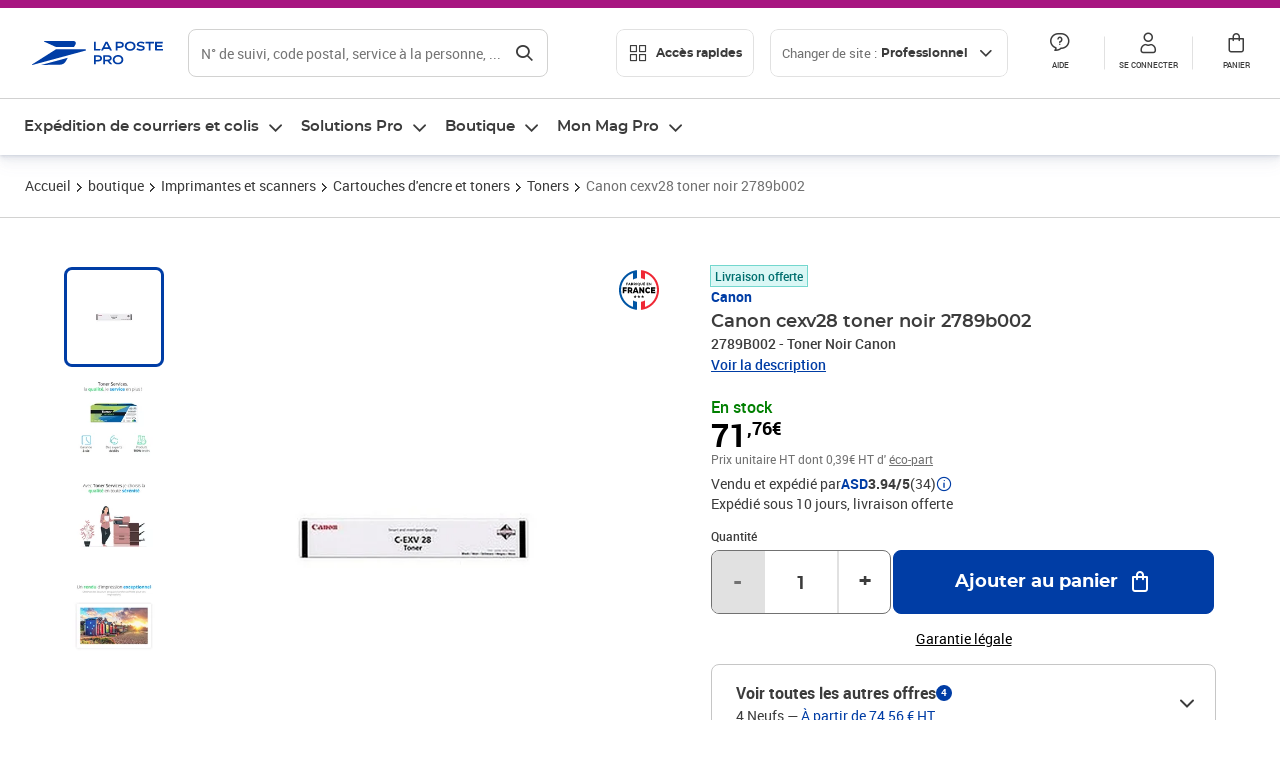

--- FILE ---
content_type: text/html; charset=utf-8
request_url: https://www.laposte.fr/professionnel/boutique/canon-cexv28-toner-noir-2789b002/p/mp-500011082
body_size: 50010
content:
<!doctype html>
<html data-n-head-ssr lang="fr" class="lp__theme--pro" data-n-head="%7B%22lang%22:%7B%22ssr%22:%22fr%22%7D,%22class%22:%7B%22ssr%22:%5B%22lp__theme--pro%22%5D%7D%7D">
  <head >
    <meta data-n-head="ssr" charset="utf-8"><meta data-n-head="ssr" name="viewport" content="width=device-width, initial-scale=1"><meta data-n-head="ssr" charset="utf-8"><meta data-n-head="ssr" data-hid="og:site_name" property="og:site_name" content="La Poste Pro"><meta data-n-head="ssr" data-hid="og:title" property="og:title" content="Canon cexv28 toner noir 2789b002 - La Poste Pro"><meta data-n-head="ssr" data-hid="description" name="description" content="2789B002 - Toner Noir Canon"><meta data-n-head="ssr" data-hid="og:description" property="og:description" content="2789B002 - Toner Noir Canon"><meta data-n-head="ssr" data-hid="og:type" property="og:type" content="website"><meta data-n-head="ssr" data-hid="og:url" property="og:url" content="https://www.laposte.fr/professionnel/boutique/canon-cexv28-toner-noir-2789b002/p/mp-500011082"><meta data-n-head="ssr" data-hid="og:image" property="og:image" content="https://www.laposte.fr/ecom/occ/ecommerce/medias/sys_master/productsmedias/hf1/hc8/15505593040926/1200Wx1200H_mp-500011082_media/mp-500011082_media.jpg"><title>Canon cexv28 toner noir 2789b002 - La Poste Pro</title><script type="text/javascript" src="/ruxitagentjs_ICA7NVfhqrux_10327251022105625.js" data-dtconfig="rid=RID_1425276055|rpid=1330096798|domain=laposte.fr|reportUrl=/rb_369fb591-0e3f-448f-8fd8-6b584dd807ff|app=c15f6f2eec8099d6|owasp=1|featureHash=ICA7NVfhqrux|xb=googleapis^bs.com^pbat^bs.bing^prealytics^bs.io^pgoogleadservices^bs.com^pfacebook^bs.com^pad^bs.doubleclick^bs.net^pgoogle^bs.com^pabtasty^bs.com|rdnt=1|uxrgce=1|cuc=s0stmckq|mdl=mdcc8=20|mel=100000|expw=1|md=mdcc2=bdocument.referrer,mdcc3=bnavigator.userAgent,mdcc4=dutm_source,mdcc5=dutm_medium,mdcc6=dutm_campaign,mdcc7=btc_vars.user_logged,mdcc8=adiv[class*^e^dqNotification^dq],mdcc9=bproperties.parcours,mdcc10=ah1.search__title span,mdcc11=btc_vars.full_page_name,mdcc12=dq,mdcc13=a[data-test-id^e^dqproduct-detail-title^dq],mdcc15=bproperties.cart_turnovertaxfree,mdcc16=bproperties.cart_turnovertaxincluded,mdcc17=adiv.tileGroup.payment__tile.tileGroup--horizontal.tileGroup--large--horizontal.tileGroup--default ^rb div.tile--wrapper.tile--checked ^rb div ^rb div ^rb div ^rb p,mdcc18=ap[class*^e^dqalertBloc^dq],mdcc19=btc_vars.user_id,mdcc20=bproperties.si_cart_products,mdcc21=btc_vars.si_order_id,mdcc22=btc_vars.si_cart_id,mdcc23=btc_vars.si_cart_quantity,mdcc24=btc_vars.full_page_name|lastModification=1768571769109|mdp=mdcc8,mdcc16,mdcc20,mdcc21|tp=500,50,0|srbbv=2|agentUri=/ruxitagentjs_ICA7NVfhqrux_10327251022105625.js"></script><link data-n-head="ssr" rel="icon" type="image/x-icon" href="/ecom/favicon.ico"><link data-n-head="ssr" href="/ecom/_nuxt/node_modules/@lpel/phoenix-front-libraries-solaris/dist/fonts/Montserrat-Bold.3315de59.woff2" rel="preload" as="font" type="font/woff2" crossorigin="true"><link data-n-head="ssr" href="/ecom/_nuxt/node_modules/@lpel/phoenix-front-libraries-solaris/dist/fonts/Montserrat-Light.6f9be861.woff2" rel="preload" as="font" type="font/woff2" crossorigin="true"><link data-n-head="ssr" href="/ecom/_nuxt/node_modules/@lpel/phoenix-front-libraries-solaris/dist/fonts/Montserrat-Medium.618bb800.woff2" rel="preload" as="font" type="font/woff2" crossorigin="true"><link data-n-head="ssr" href="/ecom/_nuxt/node_modules/@lpel/phoenix-front-libraries-solaris/dist/fonts/Montserrat-Regular.96275b32.woff2" rel="preload" as="font" type="font/woff2" crossorigin="true"><link data-n-head="ssr" href="/ecom/_nuxt/node_modules/@lpel/phoenix-front-libraries-solaris/dist/fonts/Montserrat-Semi-Bold.de1701b1.woff2" rel="preload" as="font" type="font/woff2" crossorigin="true"><link data-n-head="ssr" data-hid="canonical" rel="canonical" href="https://www.laposte.fr/professionnel/boutique/canon-cexv28-toner-noir-2789b002/p/mp-500011082"><script data-n-head="ssr">window.tc_vars = []</script><script data-n-head="ssr" type="application/ld+json">{"@context":"https://schema.org","@type":"Product","name":"Canon cexv28 toner noir 2789b002","description":"2789B002 - Toner Noir Canon\n","sku":"mp-500011082","image":["https://www.laposte.fr/ecom/occ/ecommerce/medias/sys_master/productsmedias/hf1/hc8/15505593040926/1200Wx1200H_mp-500011082_media/mp-500011082_media.jpg","https://www.laposte.fr/ecom/occ/ecommerce/medias/sys_master/productsmedias/hf1/hc8/15505593040926/1200Wx1200H_mp-500011082_media/mp-500011082_media.jpg","https://www.laposte.fr/ecom/occ/ecommerce/medias/sys_master/productsmedias/h07/h9a/9511313866782/mp-500011082_media1/mp-500011082_media1.jpg_1200Wx1200H","https://www.laposte.fr/ecom/occ/ecommerce/medias/sys_master/productsmedias/hed/hba/9511310196766/mp-500011082_media2/mp-500011082_media2.jpg_1200Wx1200H","https://www.laposte.fr/ecom/occ/ecommerce/medias/sys_master/productsmedias/hea/h81/9511313145886/mp-500011082_media3/mp-500011082_media3.jpg_1200Wx1200H"],"brand":{"@type":"Brand","name":"Canon"},"offers":{"@type":"Offer","priceCurrency":"EUR","price":"86.11","seller":{"@type":"Organization","name":"ASD"},"availability":"https://schema.org/InStock","itemCondition":"https://schema.org/NewCondition"},"aggregateRating":{"@type":"aggregateRating","ratingValue":3.94,"ratingCount":34},"gtin13":"4960999643960"}</script><link rel="stylesheet" href="/ecom/_nuxt/css/da75bd6.css"><link rel="stylesheet" href="/ecom/_nuxt/css/60f2aa1.css"><link rel="stylesheet" href="/ecom/_nuxt/css/86e357d.css"><link rel="stylesheet" href="/ecom/_nuxt/css/f3af2ce.css"><link rel="stylesheet" href="/ecom/_nuxt/css/20dcb8a.css"><link rel="stylesheet" href="/ecom/_nuxt/css/306672d.css"><link rel="stylesheet" href="/ecom/_nuxt/css/0b3682a.css"><link rel="stylesheet" href="/ecom/_nuxt/css/59c00ba.css"><link rel="stylesheet" href="/ecom/_nuxt/css/268ee08.css"><link rel="stylesheet" href="/ecom/_nuxt/css/1350d82.css">
  </head>
  <body >
    <div data-server-rendered="true" id="__nuxt"><!----><div id="__layout"><div><div class="notifications notifications--toast notifications--top-center" data-v-6fa5a924 data-v-52b26608></div> <div class="page"><div new-logo="true" data-fetch-key="data-v-1f6615fa:0" class="full pdp" data-v-0744e858 data-v-1f6615fa><a href="#main" target="_self" class="button full__skipLink visually-hidden-focusable button__mobile--small button__tablet--small button__desktop--small button--primary button--supernova" data-v-e0e8d712 data-v-0744e858><span class="button__wrapper" data-v-e0e8d712><!----><span class="button__label" data-v-e0e8d712> Aller au contenu de la page </span><span class="anim" data-v-e0e8d712></span><!----></span></a><div class="full__headerWrapper" data-v-0744e858><div class="header__wrap full__header" data-v-062470ac data-v-0744e858><div class="header__stick" data-v-062470ac><header role="banner" class="header" data-v-062470ac><div class="header__base headerFull" data-v-194ceb56 data-v-0744e858><button type="button" aria-label="Ouvrir le menu" class="burger header__burger--new headerFull__burger" data-v-3411d4c2 data-v-194ceb56><i class="icon icon--settings-burger-menu icon--regular icon--default" data-v-1028a809 data-v-3411d4c2><span class="visually-hidden" data-v-1028a809></span></i></button><div class="headerFull__logo" data-v-194ceb56><picture tabindex="0" role="'button'" class="logo logo--clickable logo--responsive logo--horizontal logo--medium header__logo--new" data-v-674dfebc data-v-194ceb56><!----><img src="[data-uri]" alt="Retour à l'accueil - La Poste Pro" width="132" height="24" class="logo__image logo__image--horizontal logo__image--pro" data-v-674dfebc></picture><!----></div><div class="header__content--new headerFull__content" data-v-194ceb56><div class="component component-SearchBox" data-v-194ceb56><div class="searchbox" data-v-e5dfda5c><button class="button searchbox__openBtn button--iconOnly button__mobile--small button__tablet--small button__desktop--small button--ghost button--darkgrey" data-v-e0e8d712 data-v-e5dfda5c><span class="button__wrapper" data-v-e0e8d712><i class="button__icon icon icon--search-loupe icon--regular icon--small" data-v-1028a809 data-v-e0e8d712><span class="visually-hidden" data-v-1028a809></span></i><span class="visually-hidden" data-v-e0e8d712>Rechercher</span><span class="anim" data-v-e0e8d712></span><!----></span></button><!----><div class="searchbox__wrapper" data-v-e5dfda5c><form class="searchboxInput" data-v-1cb9298c data-v-e5dfda5c><button type="button" class="searchboxInput__backBtn" data-v-1cb9298c><i class="icon icon--arrow-large-left icon--regular icon--default" data-v-1028a809 data-v-1cb9298c><span class="visually-hidden" data-v-1028a809></span></i></button><div class="searchboxInput__field" data-v-1cb9298c><div class="tooltip searchboxInput__tooltip" style="display:block;--tooltip-offset:8px;" data-v-6d7ab29d data-v-1cb9298c><div class="tooltip__trigger tooltip__trigger-- tooltip__trigger-- undefined" data-v-6d7ab29d><i class="searchboxInput__icon icon icon--search-loupe icon--regular icon--default" data-v-1028a809 data-v-1cb9298c><span class="visually-hidden" data-v-1028a809></span></i><label for="search" class="visually-hidden" data-v-6d7ab29d data-v-1cb9298c>Recherche</label><input id="search" name="search" type="text" autocomplete="off" placeholder="N° de suivi, code postal, service à la personne, ..." value="" class="searchboxInput__input" data-v-6d7ab29d data-v-1cb9298c></div><div role="tooltip" class="tooltip__popper tooltip__popper--top tooltip__popper--default" style="display:block;top:inherit;right:inherit;bottom:calc(100% + 12px);left:50%;" data-v-6d7ab29d><i class="tooltip__arrow tooltip__arrow--top" style="--arrow-border-width:8px;" data-v-6d7ab29d></i> Merci de compléter pour lancer la recherche </div></div></div><div class="searchboxInput__actions" data-v-1cb9298c><div class="tooltip" style="display:inline-flex;--tooltip-offset:8px;" data-v-6d7ab29d data-v-1cb9298c><div class="tooltip__trigger tooltip__trigger--hover tooltip__trigger-- undefined" data-v-6d7ab29d><button type="button" class="searchboxInput__clear" data-v-6d7ab29d data-v-1cb9298c><i class="icon icon--action-close icon--regular icon--small" data-v-1028a809 data-v-1cb9298c><span class="visually-hidden" data-v-1028a809></span></i></button></div><div role="tooltip" class="tooltip__popper tooltip__popper--top tooltip__popper--default" style="display:block;top:inherit;right:inherit;bottom:calc(100% + 12px);left:50%;" data-v-6d7ab29d><i class="tooltip__arrow tooltip__arrow--top" style="--arrow-border-width:8px;" data-v-6d7ab29d></i> Effacer </div></div><span class="searchboxInput__separator" data-v-1cb9298c></span><div class="tooltip" style="display:inline-flex;--tooltip-offset:8px;" data-v-6d7ab29d data-v-1cb9298c><div class="tooltip__trigger tooltip__trigger--hover tooltip__trigger-- undefined" data-v-6d7ab29d><button class="button searchboxInput__search button--iconOnly button--noPadding button__mobile--small button__tablet--small button__desktop--small button--ghost button--darkgrey" data-v-e0e8d712 data-v-1cb9298c><span class="button__wrapper" data-v-e0e8d712><i class="button__icon icon icon--search-loupe icon--regular icon--small" data-v-1028a809 data-v-e0e8d712><span class="visually-hidden" data-v-1028a809></span></i><span class="visually-hidden" data-v-e0e8d712>Rechercher</span><span class="anim" data-v-e0e8d712></span><!----></span></button></div><div role="tooltip" class="tooltip__popper tooltip__popper--top tooltip__popper--default" style="display:block;top:inherit;right:inherit;bottom:calc(100% + 12px);left:50%;" data-v-6d7ab29d><i class="tooltip__arrow tooltip__arrow--top" style="--arrow-border-width:8px;" data-v-6d7ab29d></i> Rechercher </div></div></div></form><div class="searchbox__content" data-v-e5dfda5c><div class="searchbox__content-wrapper" data-v-e5dfda5c><!----></div></div></div></div></div><div class="component component-accesRapidesBanners" data-v-194ceb56><div class="quick header__quick" data-v-22e19230><button title="Accès rapides" class="button button__mobile--regular button__tablet--regular button__desktop--regular button--secondary button--darkgrey quick__button" data-v-e0e8d712 data-v-22e19230><span class="button__wrapper" data-v-e0e8d712><!----><span class="button__label" data-v-e0e8d712><i class="quick__icon icon icon--editing-display-grid-big icon--light icon--default" data-v-1028a809 data-v-22e19230><span class="visually-hidden" data-v-1028a809></span></i> Accès rapides </span><span class="anim" data-v-e0e8d712></span><!----></span></button><!----></div></div><div class="accessLinksBlock accessLinksBlock--header" data-v-708f3b3b data-v-194ceb56><button class="button button__mobile--regular button__tablet--regular button__desktop--regular button--ghost button--darkgrey accessLinksBlock__button" data-v-e0e8d712 data-v-708f3b3b><span class="button__wrapper" data-v-e0e8d712><!----><span class="button__label" data-v-e0e8d712> Changer de site : <span class="accessLinksBlock__type" data-v-e0e8d712 data-v-708f3b3b>Professionnel</span><i class="accessLinksBlock__arrow icon icon--arrow-bottom icon--regular icon--small" data-v-1028a809 data-v-708f3b3b><span class="visually-hidden" data-v-1028a809></span></i></span><span class="anim" data-v-e0e8d712></span><!----></span></button><!----><!----><!----></div><!----></div><div class="headerFull__actions" data-v-194ceb56><a href="https://aide.laposte.fr/professionnel" id="header-help-part" class="headerFull__button headerButton" data-v-5f100cb7 data-v-194ceb56><i class="headerButton__icon icon icon--action-help icon--light icon--default" data-v-1028a809 data-v-5f100cb7><span class="visually-hidden" data-v-1028a809></span></i><span class="headerButton__line" data-v-5f100cb7> Aide </span><!----></a><span aria-pressed="true" role="button" tabindex="0" class="headerFull__button headerButton" data-v-5f100cb7 data-v-194ceb56><i class="headerButton__icon icon icon--editing-profile icon--light icon--default" data-v-1028a809 data-v-5f100cb7><span class="visually-hidden" data-v-1028a809></span></i><span class="headerButton__line" data-v-5f100cb7> Se connecter </span><!----></span><span aria-pressed="true" role="button" tabindex="0" id="header-cart-button" class="headerFull__button headerButton" data-v-5f100cb7 data-v-7b5364ee data-v-194ceb56><span data-v-5f100cb7 data-v-7b5364ee><div class="loader headerCardButton__loader loader--vsmp" data-v-b1bce3a2 data-v-7b5364ee><svg viewBox="0 0 50 50" class="loader__circular" data-v-b1bce3a2><path d="M25,5A20.14,20.14,0,0,1,45,22.88a2.51,2.51,0,0,0,2.49,2.26h0A2.52,2.52,0,0,0,50,22.33a25.14,25.14,0,0,0-50,0,2.52,2.52,0,0,0,2.5,2.81h0A2.51,2.51,0,0,0,5,22.88,20.14,20.14,0,0,1,25,5Z" class="loader__path" data-v-b1bce3a2><animateTransform attributeName="transform" type="rotate" from="0 25 25" to="360 25 25" dur="0.7s" repeatCount="indefinite" data-v-b1bce3a2></animateTransform></path></svg></div></span><span class="headerCardButton__cartQty" style="display:none;" data-v-5f100cb7 data-v-7b5364ee> 0 </span><i class="headerButton__icon icon icon--cart-simple icon--light icon--default" data-v-1028a809 data-v-5f100cb7><span class="visually-hidden" data-v-1028a809></span></i><span class="headerButton__line" data-v-5f100cb7> Panier </span><!----></span><!----></div></div></header></div></div><nav aria-label="Menu de navigation" role="navigation" class="navbar" data-v-bfdf1a5e data-v-bfdf1a5e data-v-0744e858><!----><div class="navbar__body" data-v-bfdf1a5e><div class="accessLinksBlock accessLinksBlock--navbar" data-v-708f3b3b data-v-bfdf1a5e><button class="button button__mobile--regular button__tablet--regular button__desktop--regular button--ghost button--darkgrey accessLinksBlock__button" data-v-e0e8d712 data-v-708f3b3b><span class="button__wrapper" data-v-e0e8d712><!----><span class="button__label" data-v-e0e8d712> Changer de site : <span class="accessLinksBlock__type" data-v-e0e8d712 data-v-708f3b3b>Professionnel</span><i class="accessLinksBlock__arrow icon icon--arrow-bottom icon--regular icon--small" data-v-1028a809 data-v-708f3b3b><span class="visually-hidden" data-v-1028a809></span></i></span><span class="anim" data-v-e0e8d712></span><!----></span></button><!----><div style="display:none;" data-v-708f3b3b data-v-708f3b3b><div class="accessLinksBlock__list" data-v-c79be128 data-v-708f3b3b><ul class="accessLinks accessLinks--full" data-v-c79be128><li data-v-c79be128><button class="accessLinks__item accessLinks__item--part" data-v-c79be128><div class="accessLinks__picture accessLinks__picture--new" data-v-c79be128><!----><picture tabindex="0" role="link" class="logo logo--clickable logo--horizontal logo--xxsmall accessLinks__logo--new accessLinks__logo--part" data-v-674dfebc data-v-c79be128><!----><img src="[data-uri]" alt="La Poste" width="81" height="12" class="logo__image logo__image--horizontal logo__image--part" data-v-674dfebc></picture></div><div class="accessLinks__title" data-v-c79be128>Particulier</div><span class="accessLinks__check" data-v-c79be128><!----></span></button></li><li data-v-c79be128><button class="accessLinks__item accessLinks__item--pro accessLinks__item--active" data-v-c79be128><div class="accessLinks__picture accessLinks__picture--new" data-v-c79be128><!----><picture tabindex="0" role="link" class="logo logo--clickable logo--horizontal logo--xxsmall accessLinks__logo--new accessLinks__logo--pro" data-v-674dfebc data-v-c79be128><!----><img src="[data-uri]" alt="La Poste Pro" width="66" height="12" class="logo__image logo__image--horizontal logo__image--pro" data-v-674dfebc></picture></div><div class="accessLinks__title" data-v-c79be128>Professionnel</div><span class="accessLinks__check" data-v-c79be128><i class="icon icon--action-check icon--regular icon--default" data-v-1028a809 data-v-c79be128><span class="visually-hidden" data-v-1028a809></span></i></span></button></li><li data-v-c79be128><button class="accessLinks__item accessLinks__item--business" data-v-c79be128><div class="accessLinks__picture accessLinks__picture--new" data-v-c79be128><!----><picture tabindex="0" role="link" class="logo logo--clickable logo--horizontal logo--xxsmall accessLinks__logo--new accessLinks__logo--business" data-v-674dfebc data-v-c79be128><!----><img src="[data-uri]" alt="La Poste Solution Business" width="56" height="12" class="logo__image logo__image--horizontal logo__image--business" data-v-674dfebc></picture></div><div class="accessLinks__title" data-v-c79be128>Entreprises&nbsp;et collectivités</div><span class="accessLinks__check" data-v-c79be128><!----></span></button></li><li data-v-c79be128><button class="accessLinks__item accessLinks__item--pro" data-v-c79be128><div class="accessLinks__picture accessLinks__picture--new" data-v-c79be128><!----><picture tabindex="0" role="link" class="logo logo--clickable logo--horizontal logo--xxsmall accessLinks__logo--new accessLinks__logo--pro" data-v-674dfebc data-v-c79be128><!----><img src="[data-uri]" alt="La Poste Pro" width="66" height="12" class="logo__image logo__image--horizontal logo__image--pro" data-v-674dfebc></picture></div><div class="accessLinks__title" data-v-c79be128>Buralistes</div><span class="accessLinks__check" data-v-c79be128><!----></span></button></li></ul></div></div><!----></div><!----><div class="component component-mobileAccesRapidesBanners"><div class="quickaccess quickaccess--open" data-v-3cd4e6dd><button class="quickaccess__title" data-v-3cd4e6dd> Accès rapides <i class="quickaccess__arrow icon icon--arrow-bottom icon--regular icon--small" data-v-1028a809 data-v-3cd4e6dd><span class="visually-hidden" data-v-1028a809></span></i></button><div class="quickaccess__content" data-v-3cd4e6dd><nav class="quick-access quickaccess__list" data-v-61143e7a data-v-3cd4e6dd><ul class="quick__list" data-v-61143e7a><li class="quick__item" data-v-61143e7a><!----><div class="quick__picture" data-v-61143e7a><picture class="quick__image" data-v-314b3fed data-v-61143e7a><img width="56" height="56" alt="Timbre à imprimer" data-src="/ecom/occ/smartedit/medias/sys_master/images/hfd/h07/13315068264478/icon-D-mtel/icon-D-mtel.svg" fetchpriority="low" class="lazyload lp-picture__full-width" data-v-314b3fed></picture></div><a href="/professionnel/mon-timbre-en-ligne/personalisation" class="quick__title" data-v-61143e7a> Imprimer un timbre </a></li><li class="quick__item" data-v-61143e7a><!----><div class="quick__picture" data-v-61143e7a><picture class="quick__image" data-v-314b3fed data-v-61143e7a><img width="56" height="56" alt="Colissimo" data-src="/ecom/occ/smartedit/medias/sys_master/images/h35/hdd/14684476243998/icon_D_colissimo/icon-D-colissimo.svg" fetchpriority="low" class="lazyload lp-picture__full-width" data-v-314b3fed></picture></div><a href="/professionnel/colissimo-en-ligne" class="quick__title" data-v-61143e7a> Envoyer un Colissimo </a></li><li class="quick__item" data-v-61143e7a><!----><div class="quick__picture" data-v-61143e7a><picture class="quick__image" data-v-314b3fed data-v-61143e7a><img width="56" height="56" alt="Commandez vos timbres" data-src="/ecom/occ/smartedit/medias/sys_master/images/ha1/h08/13315068723230/icon-D-timbre/icon-D-timbre.svg" fetchpriority="low" class="lazyload lp-picture__full-width" data-v-314b3fed></picture></div><a href="/professionnel/pp/c/timbres" class="quick__title" data-v-61143e7a> Acheter un timbre </a></li><li class="quick__item" data-v-61143e7a><!----><div class="quick__picture" data-v-61143e7a><picture class="quick__image" data-v-314b3fed data-v-61143e7a><img width="56" height="56" alt="Recommandés en ligne" data-src="/ecom/occ/smartedit/medias/sys_master/images/h3b/h5a/13315085271070/icon-D-courrier-en-ligne/icon-D-courrier-en-ligne.svg" fetchpriority="low" class="lazyload lp-picture__full-width" data-v-314b3fed></picture></div><a href="/professionnel/lettre-recommandee-en-ligne" class="quick__title" data-v-61143e7a> Recommandés en ligne </a></li><li class="quick__item" data-v-61143e7a><!----><div class="quick__picture" data-v-61143e7a><picture class="quick__image" data-v-314b3fed data-v-61143e7a><img width="56" height="56" alt="Enveloppes à affranchir" data-src="/ecom/occ/smartedit/medias/sys_master/images/hae/hff/13339228241950/icon_D_enveloppe/icon-D-enveloppe.svg" fetchpriority="low" class="lazyload lp-picture__full-width" data-v-314b3fed></picture></div><a href="/professionnel/boutique/c/enveloppespostales" class="quick__title" data-v-61143e7a> Enveloppes à affranchir </a></li><li class="quick__item" data-v-61143e7a><!----><div class="quick__picture" data-v-61143e7a><picture class="quick__image" data-v-314b3fed data-v-61143e7a><img width="56" height="56" alt="Liasses recommandées" data-src="/ecom/occ/smartedit/medias/sys_master/images/h21/hae/13339227979806/icon_D_liasses-recommandees/icon-D-liasses-recommandees.svg" fetchpriority="low" class="lazyload lp-picture__full-width" data-v-314b3fed></picture></div><a href="/professionnel/boutique/c/recommandesetsupports" class="quick__title" data-v-61143e7a> Liasses recommandées </a></li><li class="quick__item" data-v-61143e7a><!----><div class="quick__picture" data-v-61143e7a><picture class="quick__image" data-v-314b3fed data-v-61143e7a><img width="56" height="56" alt="Transfert de courrier" data-src="/ecom/occ/smartedit/medias/sys_master/images/he1/h53/13315088875550/icon_D_reex/icon-D-reex.svg" fetchpriority="low" class="lazyload lp-picture__full-width" data-v-314b3fed></picture></div><a href="/professionnel/demenagement-absence" class="quick__title" data-v-61143e7a> Transfert de courrier  </a></li><li class="quick__item" data-v-61143e7a><!----><div class="quick__picture" data-v-61143e7a><picture class="quick__image" data-v-314b3fed data-v-61143e7a><img width="56" height="56" alt="Formalités douanières" data-src="/ecom/occ/smartedit/medias/sys_master/images/h8e/h52/13315093135390/icon-D-douanes/icon-D-douanes.svg" fetchpriority="low" class="lazyload lp-picture__full-width" data-v-314b3fed></picture></div><a href="/frais-droits-douane" class="quick__title" data-v-61143e7a> Formalités douanières </a></li><li class="quick__item" data-v-61143e7a><!----><div class="quick__picture" data-v-61143e7a><picture class="quick__image" data-v-314b3fed data-v-61143e7a><img width="56" height="56" alt="Grilles tarifaires" data-src="/ecom/occ/smartedit/medias/sys_master/images/hb2/hef/13339228700702/icon_D_grille-tarifs/icon-D-grille-tarifs.svg" fetchpriority="low" class="lazyload lp-picture__full-width" data-v-314b3fed></picture></div><a href="/professionnel/produits/article/tarifs-consulter-le-catalogue-integral" class="quick__title" data-v-61143e7a> Grilles tarifaires </a></li></ul><!----></nav></div></div></div><div class="component component-menuNavigationComponent"><nav role="navigation" aria-label="Navigation principale" data-v-d2aa8b20><ul class="mainMenu" data-v-d2aa8b20><li class="mainMenu__item" data-v-d2aa8b20><button id="nav-0" aria-controls="nav-p-0" aria-expanded="false" data-v-d2aa8b20> Expédition de courriers et colis </button><div id="nav-p-0" aria-labelledby="nav-0" class="mp" data-v-d2aa8b20><!----><!----></div></li><li class="mainMenu__item" data-v-d2aa8b20><button id="nav-1" aria-controls="nav-p-1" aria-expanded="false" data-v-d2aa8b20> Solutions Pro </button><div id="nav-p-1" aria-labelledby="nav-1" class="mp" data-v-d2aa8b20><!----><!----></div></li><li class="mainMenu__item" data-v-d2aa8b20><button id="nav-2" aria-controls="nav-p-2" aria-expanded="false" data-v-d2aa8b20> Boutique </button><div id="nav-p-2" aria-labelledby="nav-2" class="mp" data-v-d2aa8b20><!----><!----></div></li><li class="mainMenu__item" data-v-d2aa8b20><button id="nav-3" aria-controls="nav-p-3" aria-expanded="false" data-v-d2aa8b20> Mon Mag Pro </button><div id="nav-p-3" aria-labelledby="nav-3" class="mp" data-v-d2aa8b20><!----><!----></div></li><!----></ul></nav></div></div></nav></div><div class="full__afterHeader" data-v-0744e858></div><div class="full__beforeBreadcrumb" data-v-0744e858></div><div class="full__breadcrumb" data-v-0744e858><div data-v-1f6615fa><nav aria-label="Fil d'ariane" class="breadcrumb" data-v-75eb1b95><ol class="breadcrumb__list" data-v-75eb1b95><li class="breadcrumb__item" data-v-75eb1b95><a href="/professionnel" class="breadcrumb__item__label" data-v-75eb1b95> Accueil </a></li><li class="breadcrumb__item" data-v-75eb1b95><a href="/professionnel/boutique" class="breadcrumb__item__label" data-v-75eb1b95> boutique </a></li><li class="breadcrumb__item" data-v-75eb1b95><a href="/professionnel/boutique/c/imprimantesetscanners" class="breadcrumb__item__label" data-v-75eb1b95> Imprimantes et scanners </a></li><li class="breadcrumb__item" data-v-75eb1b95><a href="/professionnel/boutique/c/cartouchesdencreettoners" class="breadcrumb__item__label" data-v-75eb1b95> Cartouches d'encre et toners </a></li><li class="breadcrumb__item" data-v-75eb1b95><a href="/professionnel/boutique/c/toners" class="breadcrumb__item__label" data-v-75eb1b95> Toners </a></li><li class="breadcrumb__item" data-v-75eb1b95><a href="/professionnel/boutique/canon-cexv28-toner-noir-2789b002/p/mp-500011082" aria-current="page" class="breadcrumb__item__label" data-v-75eb1b95> Canon cexv28 toner noir 2789b002 </a></li></ol></nav> <script type="application/ld+json">{
  "@context": "https://schema.org",
  "@type": "BreadcrumbList",
  "itemListElement": [
    {
      "@type": "ListItem",
      "position": 1,
      "item": {
        "@id": "https://www.laposte.fr/professionnel",
        "name": "Accueil"
      }
    },
    {
      "@type": "ListItem",
      "position": 2,
      "item": {
        "@id": "https://www.laposte.fr/professionnel/boutique",
        "name": "boutique"
      }
    },
    {
      "@type": "ListItem",
      "position": 3,
      "item": {
        "@id": "https://www.laposte.fr/professionnel/boutique/c/imprimantesetscanners",
        "name": "Imprimantes et scanners"
      }
    },
    {
      "@type": "ListItem",
      "position": 4,
      "item": {
        "@id": "https://www.laposte.fr/professionnel/boutique/c/cartouchesdencreettoners",
        "name": "Cartouches d'encre et toners"
      }
    },
    {
      "@type": "ListItem",
      "position": 5,
      "item": {
        "@id": "https://www.laposte.fr/professionnel/boutique/c/toners",
        "name": "Toners"
      }
    },
    {
      "@type": "ListItem",
      "position": 6,
      "item": {
        "@id": "https://www.laposte.fr/professionnel/boutique/canon-cexv28-toner-noir-2789b002/p/mp-500011082",
        "name": "Canon cexv28 toner noir 2789b002"
      }
    }
  ]
}</script></div></div><main id="main" role="main" class="full__main" data-v-0744e858><div class="pdp__container" data-v-0744e858 data-v-1f6615fa><!----> <div class="pdp__content" data-v-0744e858 data-v-1f6615fa><!----> <div class="container" data-v-6d0ee6e1 data-v-1f6615fa><div class="pdp__top" data-v-6d0ee6e1 data-v-1f6615fa><div class="pdp__top__medias" data-v-6d0ee6e1 data-v-1f6615fa><div class="pictures pictures--m" data-v-6548f327 data-v-1f6615fa><div data-test-id="Image_Miniatures_test" class="pictures__thumbs" data-v-6548f327><div class="carousel carousel--vertical" data-v-5d32814e data-v-6548f327><div class="carousel__container" style="gap:8px;" data-v-5d32814e><a tabindex="0" class="thumbnail thumbnail--isActive thumbnail--m" data-v-5112cb2e data-v-6548f327><picture aria-hidden="true" class="thumbnail__image" data-v-314b3fed data-v-5112cb2e><source srcset="/ecom/occ/ecommerce/medias/sys_master/productsmedias/h20/hcd/15505594056734/150Wx150H-WEBP_mp-500011082_media/mp-500011082_media.jpg" data-v-314b3fed><img width="100" height="100" alt="Canon cexv28 toner noir 2789b002" aria-hidden="true" src="/ecom/occ/ecommerce/medias/sys_master/productsmedias/h10/h74/15505592680478/150Wx150H_mp-500011082_media/mp-500011082_media.jpg" fetchpriority="low" class="lp-picture__full-width" data-v-314b3fed></picture></a><a tabindex="0" class="thumbnail thumbnail--m" data-v-5112cb2e data-v-6548f327><picture aria-hidden="true" class="thumbnail__image" data-v-314b3fed data-v-5112cb2e><source srcset="/ecom/occ/ecommerce/medias/sys_master/productsmedias/hc8/h95/9511315767326/mp-500011082_media1/mp-500011082_media1.jpg_150Wx150H-WEBP" data-v-314b3fed><img width="100" height="100" alt="Canon cexv28 toner noir 2789b002" aria-hidden="true" src="/ecom/occ/ecommerce/medias/sys_master/productsmedias/hbb/h88/9511313342494/mp-500011082_media1/mp-500011082_media1.jpg_150Wx150H" fetchpriority="low" class="lp-picture__full-width" data-v-314b3fed></picture></a><a tabindex="0" class="thumbnail thumbnail--m" data-v-5112cb2e data-v-6548f327><picture aria-hidden="true" class="thumbnail__image" data-v-314b3fed data-v-5112cb2e><source srcset="/ecom/occ/ecommerce/medias/sys_master/productsmedias/he6/h39/9511311835166/mp-500011082_media2/mp-500011082_media2.jpg_150Wx150H-WEBP" data-v-314b3fed><img width="100" height="100" alt="Canon cexv28 toner noir 2789b002" aria-hidden="true" src="/ecom/occ/ecommerce/medias/sys_master/productsmedias/h1c/h34/9511309377566/mp-500011082_media2/mp-500011082_media2.jpg_150Wx150H" fetchpriority="low" class="lp-picture__full-width" data-v-314b3fed></picture></a><a tabindex="0" class="thumbnail thumbnail--m" data-v-5112cb2e data-v-6548f327><picture aria-hidden="true" class="thumbnail__image" data-v-314b3fed data-v-5112cb2e><source srcset="/ecom/occ/ecommerce/medias/sys_master/productsmedias/hdf/hff/9511314718750/mp-500011082_media3/mp-500011082_media3.jpg_150Wx150H-WEBP" data-v-314b3fed><img width="100" height="100" alt="Canon cexv28 toner noir 2789b002" aria-hidden="true" src="/ecom/occ/ecommerce/medias/sys_master/productsmedias/h11/h1f/9511312359454/mp-500011082_media3/mp-500011082_media3.jpg_150Wx150H" fetchpriority="low" class="lp-picture__full-width" data-v-314b3fed></picture></a></div> <button title="Slide précédent" tabindex="-1" class="carousel__control carousel__control--prev" data-v-5d32814e><i class="icon icon--arrow-top icon--regular icon--default" data-v-1028a809 data-v-5d32814e><span class="visually-hidden" data-v-1028a809></span></i></button> <button title="Slide suivant" tabindex="-1" class="carousel__control carousel__control--next" data-v-5d32814e><i class="icon icon--arrow-bottom icon--regular icon--default" data-v-1028a809 data-v-5d32814e><span class="visually-hidden" data-v-1028a809></span></i></button></div></div> <div id="picturesImageContent" class="pictures__imageContent" data-v-6548f327><div class="stickers" data-v-6548f327><div class="productStickers productStickers--size-m" data-v-353f5cca data-v-6548f327><img src="/ecom/_nuxt/img/madeInFrance.794775b.svg" alt="Fabriqué en France" data-v-353f5cca></div></div> <div tabindex="0" role="button" class="zoomimage__image" data-v-6548f327><picture aria-hidden="true" data-v-314b3fed data-v-6548f327><source srcset="/ecom/occ/ecommerce/medias/sys_master/productsmedias/h60/hc9/15505594187806/600Wx600H-WEBP_mp-500011082_media/mp-500011082_media.jpg" data-v-314b3fed><img width="544" height="544" alt="Canon cexv28 toner noir 2789b002" aria-hidden="true" src="/ecom/occ/ecommerce/medias/sys_master/productsmedias/h0d/he4/15505593827358/600Wx600H_mp-500011082_media/mp-500011082_media.jpg" fetchpriority="high" class="lp-picture__full-width" data-v-314b3fed></picture></div> <!----> <!----> <div class="pictures__countIcon" data-v-6548f327><span class="pictures__countIcon__count" data-v-6548f327><span class="pictures__countIcon__index" data-v-6548f327>1</span>/4</span> <div class="pictures__pagination" data-v-6548f327><i data-test-id="Pagination_Before_test" class="pictures__pagination__arrow icon icon--arrow-left icon--regular icon--default" data-v-1028a809 data-v-6548f327><span class="visually-hidden" data-v-1028a809></span></i> <i data-test-id="Pagination_After_test" class="pictures__pagination__arrow icon icon--arrow-right icon--regular icon--default" data-v-1028a809 data-v-6548f327><span class="visually-hidden" data-v-1028a809></span></i></div></div></div></div></div> <div class="pdp__top__buybox" data-v-6d0ee6e1 data-v-1f6615fa><div class="buyBox pdp__buybox" data-v-0413828a data-v-1f6615fa><div class="buyBox__sticky" style="top:15px;" data-v-0413828a><div class="buyBox__grid" data-v-0413828a><div class="buyBox__grid__top" data-v-0413828a><div class="badges" data-v-f14dc4d4 data-v-0413828a><span data-test-id="Detail_Badges_test" class="badge badges__item badge--small badge--additional-turquoise badge--square" data-v-31793c9c data-v-f14dc4d4><!---->
    Livraison offerte
  </span></div> <div id="product-detail-title" class="productTitle" data-v-1ec08804 data-v-0413828a><a href="/professionnel/boutique/marque/marquecartouchesdencreettonerscanon" class="productTitle__brand productTitle__brand--small" data-v-1ec08804>Canon</a> <h1 data-test-id="product-detail-title" title="Canon cexv28 toner noir 2789b002" class="productTitle__text productTitle__text--large" data-v-1ec08804><span class="productTitle__link" data-v-1ec08804>
      Canon cexv28 toner noir 2789b002
    </span></h1></div> <div class="buyBox__description" data-v-0413828a><div class="buyBox__description__content" data-v-0413828a>2789B002 - Toner Noir Canon</div> <a href="#accordion_aproposDescription" class="buyBox__description__link" data-v-0413828a>
            Voir la description
          </a></div> <!----></div> <div class="buyBox__grid__left" data-v-0413828a><span data-test-id="Buybox_Statut_test" class="badge-status buyBox__stock badge-status--medium badge-status--success" data-v-01f3be62 data-v-0413828a><span class="badge-status__bullet badge-status__bullet--with-text" data-v-01f3be62></span>
  En stock
</span> <div class="buyBox__price" data-v-0413828a><div class="buyBox__productPrice productPrice productPrice--large productPrice--orientation-right" data-v-98fc94a4 data-v-0413828a><!----> <div data-test-id="Buybox_Prixfinal_test" class="productPrice__displayed-price" data-v-98fc94a4><span class="productPrice__displayed-price__units" data-v-98fc94a4>71</span><span class="productPrice__displayed-price__cents" data-v-98fc94a4>,76€</span></div></div> <div data-test-id="Buybox_mentionPrix_test" class="buyBox__price__info" data-v-0413828a>
            Prix unitaire HT
            
              dont 0,39€ HT d'
              <span class="buyBox__price__ecopart" data-v-0413828a>éco-part</span></div></div> <!----> <div data-test-id="Buybox_Liv_test" class="soldBy" data-v-18a9ad1c data-v-0413828a><!----> <div class="soldBy__row" data-v-18a9ad1c><div class="soldBy__label" data-v-18a9ad1c>Vendu et expédié par</div> <div class="soldBy__shop" data-v-18a9ad1c><a href="/professionnel/boutique/vendeur/asd/2065" class="soldBy__link" data-v-18a9ad1c>ASD</a></div></div> <div class="soldBy__rating" data-v-18a9ad1c><span class="soldBy__note" data-v-18a9ad1c>3.94/5</span> <span data-v-18a9ad1c>(34)</span></div> <div tabindex="0" role="button" class="soldBy__help" data-v-18a9ad1c><i aria-label="Besoin d'aide pour choisir ?" class="soldBy__help__icon icon icon--action-information icon--regular icon--small" data-v-1028a809 data-v-18a9ad1c><span class="visually-hidden" data-v-1028a809></span></i></div></div> <div class="buyBox__delivery productDelivery productDelivery--context-buybox" data-v-b7c4a65e data-v-0413828a><span data-test-id="Buybox_Liv_test" class="productDelivery__info" data-v-b7c4a65e>Expédié sous 10 jours</span><span data-test-id="Buybox_BlocLivOfferte_test" class="productDelivery__free" data-v-b7c4a65e>Livraison offerte</span></div></div> <div class="buyBox__grid__right" data-v-0413828a><!----></div> <div class="buyBox__grid__bottom" data-v-0413828a><div class="buyBox__addToCart" data-v-0413828a><div data-test-id="Buybox_Quantite_test" class="numberField buyBox__addToCart__qty numberField--quiet" data-v-0413828a><label for="quantityField" class="numberField__label numberField__label--outside">Quantité </label><div class="numberField__inner"><button aria-label="Diminuer la quantité de un" disabled="disabled" class="numberField__btn--less numberField__btn numberField__btn--disabled"> - </button><input type="number" id="quantityField" min="1" max="63" maxlength="4" value="1" class="numberField__input"><button aria-label="Augmenter la quantité de un" class="numberField__btn--more numberField__btn"> + </button></div><!----><!----><!----></div> <div class="buyBox__addToCart__cta" data-v-0413828a><button data-test-id="Buybox_AddtoCard_test" class="button button--iconReverse button__mobile--large button__tablet--large button__desktop--large button--primary button--default" data-v-e0e8d712 data-v-0413828a><span class="button__wrapper" data-v-e0e8d712><i class="button__icon icon icon--cart-simple icon--regular icon--big" data-v-1028a809 data-v-e0e8d712><span class="visually-hidden" data-v-1028a809></span></i><span class="button__label" data-v-e0e8d712>Ajouter au panier</span><span class="anim" data-v-e0e8d712></span><!----></span></button> <!----></div></div> <!----> <div class="buyBox__warranty" data-v-0413828a><div class="warranties" data-v-9435c2e4 data-v-0413828a><span tabindex="0" role="button" class="warranties__link" data-v-9435c2e4>Garantie légale</span></div></div> <div tabindex="0" class="offersLink" data-v-19f123f9 data-v-0413828a><div data-test-id="wrapper" class="offersLink__body" data-v-19f123f9><div data-test-id="Buybox_ToutesOffres_test" class="offersLink__title" data-v-19f123f9><span data-v-19f123f9>Voir toutes les autres offres</span> <span class="offersLink__total" data-v-19f123f9>4</span></div> <span class="offersLink__available" data-v-19f123f9>
        4 Neufs
       <!----> <!---->  — </span> <span class="offersLink__bestPrice" data-v-19f123f9>
      À partir de
      74,56 € HT
    </span></div> <i class="icon icon--arrow-bottom icon--regular icon--default" data-v-1028a809 data-v-19f123f9><span class="visually-hidden" data-v-1028a809></span></i></div></div></div></div></div></div> <div class="pdp__top__infos" data-v-6d0ee6e1 data-v-1f6615fa><section class="additionalInformations" data-v-0b40e81e data-v-1f6615fa><div class="lp-accordionGroup lp-accordionGroup--no-space" data-v-b1722880 data-v-0b40e81e><div data-test-id="Apropos_Description_test" class="lp-accordion additionalInformations__accordion lp-accordion--medium lp-accordion--default lp-accordion--transparent lp-accordion--isActive" data-v-2251b10c data-v-0b40e81e><h2 class="lp-accordion__title" data-v-2251b10c><button aria-expanded="true" aria-controls="accordion_content_aproposDescription" id="accordion_aproposDescription" tabindex="0" class="lp-accordion__header" data-v-2251b10c><!---->Description<i class="lp-accordion__arrow-icon icon icon--arrow-bottom icon--regular icon--default" data-v-1028a809 data-v-2251b10c><span class="visually-hidden" data-v-1028a809></span></i></button></h2><div role="region" id="accordion_content_aproposDescription" aria-labelledby="accordion_aproposDescription" data-v-2251b10c data-v-2251b10c><div class="lp-accordion__content" data-v-2251b10c><div data-v-0b40e81e><div class="stickers productStickers stickers--horizontal" data-v-80df855a data-v-0b40e81e><!----> <!----> <!----></div> <div class="informations" data-v-0b40e81e><p data-test-id="Detail_Reference_test" class="informations__ean" data-v-0b40e81e>
            ID 4960999643960
          </p> <!----> <!----> <!----> <!----></div> <div data-v-0b40e81e><p>2789B002 - Toner Noir Canon</p>
</div> <!----></div></div></div></div> <div data-test-id="Apropos_Caracteristiques_test" class="lp-accordion additionalInformations__accordion lp-accordion--medium lp-accordion--default lp-accordion--transparent" data-v-2251b10c data-v-0b40e81e><h2 class="lp-accordion__title" data-v-2251b10c><button aria-expanded="false" aria-controls="accordion_content_undefined" id="accordion_undefined" tabindex="0" class="lp-accordion__header" data-v-2251b10c><!---->
        Caractéristiques
      <i class="lp-accordion__arrow-icon icon icon--arrow-bottom icon--regular icon--default" data-v-1028a809 data-v-2251b10c><span class="visually-hidden" data-v-1028a809></span></i></button></h2><div role="region" id="accordion_content_undefined" aria-labelledby="accordion_undefined" style="display:none;" data-v-2251b10c data-v-2251b10c><div class="lp-accordion__content" data-v-2251b10c><div data-v-0b40e81e><dl data-v-0b40e81e><div data-v-0b40e81e><dt data-v-0b40e81e>Etat</dt> <dd data-v-0b40e81e>Neuf</dd></div><div data-v-0b40e81e><dt data-v-0b40e81e>Marque compatible</dt> <dd data-v-0b40e81e>Canon</dd></div><div data-v-0b40e81e><dt data-v-0b40e81e>Type de cartouche</dt> <dd data-v-0b40e81e>Originale</dd></div><div data-v-0b40e81e><dt data-v-0b40e81e>Couleur d'encre</dt> <dd data-v-0b40e81e>Noir</dd></div><div data-v-0b40e81e><dt data-v-0b40e81e>Marque</dt> <dd data-v-0b40e81e><a href="/professionnel/boutique/marque/marquecartouchesdencreettonerscanon" data-v-0b40e81e>Canon</a></dd></div><div data-v-0b40e81e><dt data-v-0b40e81e>Fabriqué en France</dt> <dd data-v-0b40e81e>Oui</dd></div><div data-v-0b40e81e><dt data-v-0b40e81e>Couleur</dt> <dd data-v-0b40e81e>Noir</dd></div><div data-v-0b40e81e><dt data-v-0b40e81e>Ean</dt> <dd data-v-0b40e81e>4960999643960</dd></div></dl></div></div></div></div> <!----> <!----> <!----> <!----> <!----> <div data-test-id="Legal_Warranty_test" class="lp-accordion additionalInformations__accordion lp-accordion--medium lp-accordion--default lp-accordion--transparent" data-v-2251b10c data-v-0b40e81e><h2 class="lp-accordion__title" data-v-2251b10c><button aria-expanded="false" aria-controls="accordion_content_legalWarrantyDataSection" id="accordion_legalWarrantyDataSection" tabindex="0" class="lp-accordion__header" data-v-2251b10c><!---->
        Garantie légale
      <i class="lp-accordion__arrow-icon icon icon--arrow-bottom icon--regular icon--default" data-v-1028a809 data-v-2251b10c><span class="visually-hidden" data-v-1028a809></span></i></button></h2><div role="region" id="accordion_content_legalWarrantyDataSection" aria-labelledby="accordion_legalWarrantyDataSection" style="display:none;" data-v-2251b10c data-v-2251b10c><div class="lp-accordion__content" data-v-2251b10c><div data-v-0b40e81e><div data-v-0b40e81e><p><strong>Qu’est-ce que la garantie légale de conformité ?</strong><br />La garantie légale de conformité est une protection offerte aux consommateurs contre les défauts de conformité des produits achetés auprès de vendeurs professionnels. Elle permet de garantir que les biens achetés sont conformes à l’usage attendu et à la description faite par le vendeur.</p><p><br /><strong>Quels produits sont couverts ?</strong><br />La garantie légale de conformité s’applique aux biens mobiliers corporels neufs ou d’occasion, aux biens comportant des éléments numériques, ainsi qu’aux biens à fabriquer ou à produire. Elle couvre également les défauts de conformité liés à l’emballage, aux instructions de montage et à l’installation lorsque celle-ci a été réalisée par le vendeur ou sous sa responsabilité.</p><p><br /><strong>Quels sont les défauts de conformité ?</strong><br />Un produit est considéré comme non conforme s’il présente l’un des défauts suivants :<br />•    Il n’est pas conforme à l’usage habituel d’un bien du même type.<br />•    Il ne correspond pas à la description donnée par le vendeur.<br />•    Il ne possède pas les qualités annoncées par le vendeur ou dans une publicité.<br />•    Il ne correspond pas à l’usage spécial recherché par le consommateur, contrairement à ce que le vendeur a indiqué.<br />•    L’installation convenue n’a pas été effectuée correctement par le vendeur.<br />•    Le manuel d’installation est incomplet ou incompréhensible, entraînant une mauvaise installation par le consommateur.<br />•    Le produit présente un défaut de fabrication, une imperfection ou un mauvais assemblage.</p><p>  <br /><strong>Durée de la garantie</strong><br />La garantie légale de conformité est valable pendant deux ans à compter de la délivrance du bien. Les défauts qui apparaissent dans ce délai sont présumés exister à la date de délivrance du bien, sauf preuve contraire apportée par le vendeur.</p><p><br /><strong>Que faire en cas de non-conformité ?</strong><br />En cas de défaut de conformité, le consommateur peut demander la réparation ou le remplacement du produit. Si ces solutions sont impossibles ou disproportionnées, le consommateur peut demander une réduction du prix ou l’annulation de la vente avec remboursement intégral.</p><p><br /><strong>Comment faire valoir la garantie légale de conformité ?</strong><br />Pour faire valoir la garantie légale de conformité, le consommateur doit contacter le vendeur partenaire en fournissant les détails de l’achat et la description du défaut constaté. <br /> </p></div></div></div></div></div> <!----></div></section></div></div></div> <div class="pdp__offers-section" data-v-0744e858 data-v-1f6615fa><div class="container" data-v-6d0ee6e1 data-v-1f6615fa><section id="pdpOffers" class="pdp__offers offers" data-v-06bd3af1 data-v-1f6615fa><h2 data-test-id="ToutesOffres_Titre_test" class="offers__title" data-v-06bd3af1>
    Toutes les autres offres
  </h2> <!----> <div class="offers__items" data-v-06bd3af1><div data-test-id="ToutesOffres_Ligne0_test" class="offers__item" data-v-06bd3af1><div class="offers__item__content" data-v-06bd3af1><div class="offers__item__column" data-v-06bd3af1><!----> <span class="badge offers__item__badge badge--small badge--additional-turquoise badge--square" data-v-31793c9c data-v-06bd3af1><!---->
            Livraison Offerte
          </span> <!----> <strong class="offers__item__title" data-v-06bd3af1>Neuf</strong> <div data-test-id="Buybox_Liv_test" class="soldBy" data-v-18a9ad1c data-v-06bd3af1><!----> <div class="soldBy__row" data-v-18a9ad1c><div class="soldBy__label" data-v-18a9ad1c>Vendu et expédié par</div> <div class="soldBy__shop" data-v-18a9ad1c><a href="/professionnel/boutique/vendeur/gpasplus/2060" class="soldBy__link" data-v-18a9ad1c>GpasPlus</a></div></div> <div class="soldBy__rating" data-v-18a9ad1c><span class="soldBy__note" data-v-18a9ad1c>3.85/5</span> <span data-v-18a9ad1c>(48)</span></div> <div tabindex="0" role="button" class="soldBy__help" data-v-18a9ad1c><i aria-label="Besoin d'aide pour choisir ?" class="soldBy__help__icon icon icon--action-information icon--regular icon--small" data-v-1028a809 data-v-18a9ad1c><span class="visually-hidden" data-v-1028a809></span></i></div></div></div> <div class="offers__item__column" data-v-06bd3af1><span class="badge-status badge-status--medium badge-status--success" data-v-01f3be62 data-v-06bd3af1><span class="badge-status__bullet badge-status__bullet--with-text" data-v-01f3be62></span>
  En stock
</span> <div class="buyBox__delivery productDelivery productDelivery--context-offerline" data-v-b7c4a65e data-v-06bd3af1><span data-test-id="" class="productDelivery__info" data-v-b7c4a65e>Expédié sous 2 jours</span><!----></div></div></div> <div class="offers__item__actions" data-v-06bd3af1><div class="offers__item__price productPrice productPrice--default productPrice--orientation-left" data-v-98fc94a4 data-v-06bd3af1><!----> <div data-test-id="OfferLine_Prixfinal_test" class="productPrice__displayed-price" data-v-98fc94a4><span class="productPrice__displayed-price__units" data-v-98fc94a4>74</span><span class="productPrice__displayed-price__cents" data-v-98fc94a4>,56€ HT</span></div></div> <button class="button offers__item__show-offer button__mobile--regular button__tablet--regular button__desktop--regular button--secondary button--default" data-v-e0e8d712 data-v-06bd3af1><span class="button__wrapper" data-v-e0e8d712><!----><span class="button__label" data-v-e0e8d712>
          Voir l'offre
        </span><span class="anim" data-v-e0e8d712></span><!----></span></button> <button class="button offers__item__cta button--iconOnly button__mobile--regular button__tablet--regular button__desktop--regular button--primary button--default" data-v-e0e8d712 data-v-06bd3af1><span class="button__wrapper" data-v-e0e8d712><i class="button__icon icon icon--cart-simple icon--regular icon--default" data-v-1028a809 data-v-e0e8d712><span class="visually-hidden" data-v-1028a809></span></i><span class="visually-hidden" data-v-e0e8d712>Ajouter au panier</span><span class="anim" data-v-e0e8d712></span><!----></span></button></div></div><div data-test-id="ToutesOffres_Ligne1_test" class="offers__item" data-v-06bd3af1><div class="offers__item__content" data-v-06bd3af1><div class="offers__item__column" data-v-06bd3af1><!----> <span class="badge offers__item__badge badge--small badge--additional-turquoise badge--square" data-v-31793c9c data-v-06bd3af1><!---->
            Livraison Offerte
          </span> <!----> <strong class="offers__item__title" data-v-06bd3af1>Neuf</strong> <div data-test-id="Buybox_Liv_test" class="soldBy" data-v-18a9ad1c data-v-06bd3af1><!----> <div class="soldBy__row" data-v-18a9ad1c><div class="soldBy__label" data-v-18a9ad1c>Vendu et expédié par</div> <div class="soldBy__shop" data-v-18a9ad1c><a href="/professionnel/boutique/vendeur/reseau-electronique/2297" class="soldBy__link" data-v-18a9ad1c>Réseau Electronique</a></div></div> <div class="soldBy__rating" data-v-18a9ad1c><span class="soldBy__note" data-v-18a9ad1c>3.85/5</span> <span data-v-18a9ad1c>(78)</span></div> <div tabindex="0" role="button" class="soldBy__help" data-v-18a9ad1c><i aria-label="Besoin d'aide pour choisir ?" class="soldBy__help__icon icon icon--action-information icon--regular icon--small" data-v-1028a809 data-v-18a9ad1c><span class="visually-hidden" data-v-1028a809></span></i></div></div></div> <div class="offers__item__column" data-v-06bd3af1><span class="badge-status badge-status--medium badge-status--success" data-v-01f3be62 data-v-06bd3af1><span class="badge-status__bullet badge-status__bullet--with-text" data-v-01f3be62></span>
  En stock
</span> <div class="buyBox__delivery productDelivery productDelivery--context-offerline" data-v-b7c4a65e data-v-06bd3af1><span data-test-id="" class="productDelivery__info" data-v-b7c4a65e>Expédié sous 2 jours</span><!----></div></div></div> <div class="offers__item__actions" data-v-06bd3af1><div class="offers__item__price productPrice productPrice--default productPrice--orientation-left" data-v-98fc94a4 data-v-06bd3af1><!----> <div data-test-id="OfferLine_Prixfinal_test" class="productPrice__displayed-price" data-v-98fc94a4><span class="productPrice__displayed-price__units" data-v-98fc94a4>76</span><span class="productPrice__displayed-price__cents" data-v-98fc94a4>,93€ HT</span></div></div> <button class="button offers__item__show-offer button__mobile--regular button__tablet--regular button__desktop--regular button--secondary button--default" data-v-e0e8d712 data-v-06bd3af1><span class="button__wrapper" data-v-e0e8d712><!----><span class="button__label" data-v-e0e8d712>
          Voir l'offre
        </span><span class="anim" data-v-e0e8d712></span><!----></span></button> <button class="button offers__item__cta button--iconOnly button__mobile--regular button__tablet--regular button__desktop--regular button--primary button--default" data-v-e0e8d712 data-v-06bd3af1><span class="button__wrapper" data-v-e0e8d712><i class="button__icon icon icon--cart-simple icon--regular icon--default" data-v-1028a809 data-v-e0e8d712><span class="visually-hidden" data-v-1028a809></span></i><span class="visually-hidden" data-v-e0e8d712>Ajouter au panier</span><span class="anim" data-v-e0e8d712></span><!----></span></button></div></div><div data-test-id="ToutesOffres_Ligne2_test" class="offers__item" data-v-06bd3af1><div class="offers__item__content" data-v-06bd3af1><div class="offers__item__column" data-v-06bd3af1><!----> <span class="badge offers__item__badge badge--small badge--additional-turquoise badge--square" data-v-31793c9c data-v-06bd3af1><!---->
            Livraison Offerte
          </span> <!----> <strong class="offers__item__title" data-v-06bd3af1>Neuf</strong> <div data-test-id="Buybox_Liv_test" class="soldBy" data-v-18a9ad1c data-v-06bd3af1><!----> <div class="soldBy__row" data-v-18a9ad1c><div class="soldBy__label" data-v-18a9ad1c>Vendu et expédié par</div> <div class="soldBy__shop" data-v-18a9ad1c><a href="/professionnel/boutique/vendeur/topbiz/2097" class="soldBy__link" data-v-18a9ad1c>TOPBIZ</a></div></div> <div class="soldBy__rating" data-v-18a9ad1c><span class="soldBy__note" data-v-18a9ad1c>4.86/5</span> <span data-v-18a9ad1c>(7)</span></div> <div tabindex="0" role="button" class="soldBy__help" data-v-18a9ad1c><i aria-label="Besoin d'aide pour choisir ?" class="soldBy__help__icon icon icon--action-information icon--regular icon--small" data-v-1028a809 data-v-18a9ad1c><span class="visually-hidden" data-v-1028a809></span></i></div></div></div> <div class="offers__item__column" data-v-06bd3af1><span class="badge-status badge-status--medium badge-status--success" data-v-01f3be62 data-v-06bd3af1><span class="badge-status__bullet badge-status__bullet--with-text" data-v-01f3be62></span>
  En stock
</span> <div class="buyBox__delivery productDelivery productDelivery--context-offerline" data-v-b7c4a65e data-v-06bd3af1><span data-test-id="" class="productDelivery__info" data-v-b7c4a65e>Expédié sous 3 jours</span><!----></div></div></div> <div class="offers__item__actions" data-v-06bd3af1><div class="offers__item__price productPrice productPrice--default productPrice--orientation-left" data-v-98fc94a4 data-v-06bd3af1><!----> <div data-test-id="OfferLine_Prixfinal_test" class="productPrice__displayed-price" data-v-98fc94a4><span class="productPrice__displayed-price__units" data-v-98fc94a4>80</span><span class="productPrice__displayed-price__cents" data-v-98fc94a4>,62€ HT</span></div></div> <button class="button offers__item__show-offer button__mobile--regular button__tablet--regular button__desktop--regular button--secondary button--default" data-v-e0e8d712 data-v-06bd3af1><span class="button__wrapper" data-v-e0e8d712><!----><span class="button__label" data-v-e0e8d712>
          Voir l'offre
        </span><span class="anim" data-v-e0e8d712></span><!----></span></button> <button class="button offers__item__cta button--iconOnly button__mobile--regular button__tablet--regular button__desktop--regular button--primary button--default" data-v-e0e8d712 data-v-06bd3af1><span class="button__wrapper" data-v-e0e8d712><i class="button__icon icon icon--cart-simple icon--regular icon--default" data-v-1028a809 data-v-e0e8d712><span class="visually-hidden" data-v-1028a809></span></i><span class="visually-hidden" data-v-e0e8d712>Ajouter au panier</span><span class="anim" data-v-e0e8d712></span><!----></span></button></div></div></div> <button data-test-id="ToutesOffres_BoutonPlusOffres_test" class="button offers__more button__mobile--regular button__tablet--regular button__desktop--regular button--secondary button--darkgrey" data-v-e0e8d712 data-v-06bd3af1><span class="button__wrapper" data-v-e0e8d712><!----><span class="button__label" data-v-e0e8d712>
    Afficher
    1 offre supplémentaire
  </span><span class="anim" data-v-e0e8d712></span><!----></span></button></section></div></div> <div class="container" data-v-6d0ee6e1 data-v-1f6615fa><div class="pdp__afterContent" data-v-6d0ee6e1 data-v-1f6615fa><div class="component component-cmsitem_00120073" data-v-6d0ee6e1><div data-reco-id="b60f58ce-4156-4761-b26e-15f19789e779" data-fetch-key="data-v-30191d7d:0" class="productCarousel productCarousel--carousel productCarousel--margin-top-medium" style="display:none;" data-v-30191d7d><!----></div></div><div class="component component-carouselproduits-T2S-fiche-produit-pro" data-v-6d0ee6e1><div data-reco-id="395c6d73-bf07-422a-ba7a-cc0d3f86affd" data-fetch-key="data-v-30191d7d:1" class="productCarousel productCarousel--carousel productCarousel--margin-top-medium" style="display:none;" data-v-30191d7d><!----></div></div></div></div></div> <!----> <!----> <!----> <!----></div></main><div class="full__beforeFooter" data-v-0744e858><!----> </div><footer role="contentinfo" class="footer full__footer footer--default" data-v-3a31c138 data-v-0744e858><div class="footer__main-content" data-v-3a31c138><!----><div class="component component-cmsitem_00133013" data-v-3a31c138><section class="engagement" data-v-1cfbf6ce><h2 class="footer__title" data-v-1cfbf6ce>Nos engagements</h2><div class="engagement__content" data-v-1cfbf6ce><picture class="engagement__picture" data-v-314b3fed data-v-1cfbf6ce><img width="56" height="0" alt="Proche de vous" data-src="/ecom/occ/smartedit/medias/sys_master/cms/h96/hef/13375690506270/localisation/localisation.png" fetchpriority="low" class="lazyload lp-picture__full-width" data-v-314b3fed></picture><p class="engagement__details" data-v-1cfbf6ce><a href="https://localiser.laposte.fr/" class="engagement__title" data-v-1cfbf6ce> Proche de vous </a><span class="engagement__subtitle" data-v-1cfbf6ce>  </span></p></div><div class="engagement__content" data-v-1cfbf6ce><picture class="engagement__picture" data-v-314b3fed data-v-1cfbf6ce><img width="56" height="0" alt="Paiement 100% sécurisés" data-src="/ecom/occ/smartedit/medias/sys_master/images/h5b/h07/13375689981982/cadenas-01-1-/cadenas-01-1-.svg" fetchpriority="low" class="lazyload lp-picture__full-width" data-v-314b3fed></picture><p class="engagement__details" data-v-1cfbf6ce><a href="https://aide.laposte.fr/professionnel/contenu/quels-sont-les-modes-de-paiement-sur-le-site-la-poste?t=r" class="engagement__title" data-v-1cfbf6ce> Paiements 100% sécurisés </a><span class="engagement__subtitle" data-v-1cfbf6ce>  </span></p></div><div class="engagement__content" data-v-1cfbf6ce><picture class="engagement__picture" data-v-314b3fed data-v-1cfbf6ce><img width="56" height="0" alt="Livraison gratuite" data-src="/ecom/occ/smartedit/medias/sys_master/cms/hbb/hf9/13375690211358/cadeau/cadeau.png" fetchpriority="low" class="lazyload lp-picture__full-width" data-v-314b3fed></picture><p class="engagement__details" data-v-1cfbf6ce><a href="/professionnel/livraison " class="engagement__title" data-v-1cfbf6ce> Livraison gratuite </a><span class="engagement__subtitle" data-v-1cfbf6ce> Hors livres et hors produits marketplace </span></p></div></section></div><div class="component component-FooterRowApps" data-v-3a31c138><div class="row" data-v-59f18037 data-v-2532f192><div class="app" data-v-0e2e1066 data-v-2532f192><div class="footer__head" data-v-0e2e1066><h2 class="footer__title" data-v-0e2e1066>Applications La Poste</h2></div><a href="https://play.google.com/store/apps/details?id=fr.laposte.lapostepro&amp;pli=1" class="app__link" data-v-0e2e1066><picture class="app__img" data-v-314b3fed data-v-0e2e1066><img width="135" height="40" alt="Disponible sur Google Play - Nouvelle fenêtre" data-src="/ecom/occ/smartedit/medias/?context=bWFzdGVyfGNtc3wyMTYzNHxpbWFnZS9zdmcreG1sfGFEQTNMMmd6WWk4eE1UVXpOell6TURZNU1UTTFPQXw2ZTRiNmE1MmUxMjZkMDk3YTE2MTcwYzU0MDE5MmRlMWVmMDQ3OGUyODNmMjU3YjgyMDliMTQ5NjE5MmZjMDIy" fetchpriority="low" class="lazyload lp-picture__full-width" data-v-314b3fed></picture></a><a href="https://apps.apple.com/fr/app/la-poste-pro/id1439057093" class="app__link" data-v-0e2e1066><picture class="app__img" data-v-314b3fed data-v-0e2e1066><img width="135" height="40" alt="Télécharger dans l'App Store - Nouvelle fenêtre" data-src="/ecom/occ/smartedit/medias/sys_master/images/hd7/heb/13375690637342/appstore/appstore.svg" fetchpriority="low" class="lazyload lp-picture__full-width" data-v-314b3fed></picture></a></div><a href="https://www.laposte.fr/professionnel/application-la-poste" title="Toutes nos apps" target="_blank" class="app__all" data-v-1e85b202 data-v-2532f192> Toutes nos apps </a><div class="connected" data-v-6f05cc1e data-v-2532f192><h2 class="connected__title" data-v-6f05cc1e><button tabindex="-1" class="connected__head" data-v-6f05cc1e> Restons connectés <i class="footer__toggle icon icon--arrow-bottom icon--regular icon--default" data-v-1028a809 data-v-6f05cc1e><span class="visually-hidden" data-v-1028a809></span></i></button></h2><ul class="connected__list" data-v-6f05cc1e><li data-v-6f05cc1e><a target="_blank" href="https://www.linkedin.com/company/la-poste-pro/?at_medium=publications_rs&amp;at_campaign=banniere_laposte_pro_linkedin&amp;at_reseau_social=linkedin&amp;at_format=image&amp;at_date=mai_20" title="Linkedin - nouvelle fenêtre" aria-label="Linkedin" class="connected__link" data-v-6f05cc1e><i class="icon icon--brands-linkedin icon--regular icon--default" data-v-1028a809 data-v-6f05cc1e><span class="visually-hidden" data-v-1028a809></span></i><span class="visually-hidden" data-v-6f05cc1e>Linkedin</span></a></li><li data-v-6f05cc1e><a target="_blank" href="https://www.facebook.com/LaPostePro" title="Facebook - nouvelle fenêtre" aria-label="Facebook" class="connected__link" data-v-6f05cc1e><i class="icon icon--brands-facebook icon--regular icon--default" data-v-1028a809 data-v-6f05cc1e><span class="visually-hidden" data-v-1028a809></span></i><span class="visually-hidden" data-v-6f05cc1e>Facebook</span></a></li><li data-v-6f05cc1e><a target="_blank" href="https://www.youtube.com/user/laposte" title="Youtube - nouvelle fenêtre" aria-label="Youtube" class="connected__link" data-v-6f05cc1e><i class="icon icon--brands-youtube icon--regular icon--default" data-v-1028a809 data-v-6f05cc1e><span class="visually-hidden" data-v-1028a809></span></i><span class="visually-hidden" data-v-6f05cc1e>Youtube</span></a></li></ul></div></div></div><div class="component component-LpelFooterNavigationComponent" data-v-3a31c138><section class="headings" data-v-4b94166a><ul class="headings__list" data-v-4b94166a><li class="heading headings__item" data-v-7f42f700 data-v-4b94166a><h2 class="heading__title" data-v-7f42f700><button tabindex="-1" class="heading__head" data-v-7f42f700>  Services Pros <i class="heading__arrow icon icon--arrow-bottom icon--regular icon--default" data-v-1028a809 data-v-7f42f700><span class="visually-hidden" data-v-1028a809></span></i></button></h2><ul class="heading__list" data-v-7f42f700><li class="heading__item" data-v-7f42f700><a href="/professionnel/conges-demenagement" target="_self" class="heading__link" data-v-7f42f700> Déménagement/Absence </a></li></ul></li><li class="heading headings__item" data-v-7f42f700 data-v-4b94166a><h2 class="heading__title" data-v-7f42f700><button tabindex="-1" class="heading__head" data-v-7f42f700> Envois Courrier <i class="heading__arrow icon icon--arrow-bottom icon--regular icon--default" data-v-1028a809 data-v-7f42f700><span class="visually-hidden" data-v-1028a809></span></i></button></h2><ul class="heading__list" data-v-7f42f700><li class="heading__item" data-v-7f42f700><a href="/professionnel/pp/c/timbres" target="_self" class="heading__link" data-v-7f42f700> Timbres </a></li></ul></li><li class="heading headings__item" data-v-7f42f700 data-v-4b94166a><h2 class="heading__title" data-v-7f42f700><button tabindex="-1" class="heading__head" data-v-7f42f700> Expéditions de Colis <i class="heading__arrow icon icon--arrow-bottom icon--regular icon--default" data-v-1028a809 data-v-7f42f700><span class="visually-hidden" data-v-1028a809></span></i></button></h2><ul class="heading__list" data-v-7f42f700><li class="heading__item" data-v-7f42f700><a href="/professionnel/envoi-colis" target="_self" class="heading__link" data-v-7f42f700> Toutes nos offres colis </a></li></ul></li><li class="heading headings__item" data-v-7f42f700 data-v-4b94166a><h2 class="heading__title" data-v-7f42f700><button tabindex="-1" class="heading__head" data-v-7f42f700> Informations &amp; Assistance <i class="heading__arrow icon icon--arrow-bottom icon--regular icon--default" data-v-1028a809 data-v-7f42f700><span class="visually-hidden" data-v-1028a809></span></i></button></h2><ul class="heading__list" data-v-7f42f700><li class="heading__item" data-v-7f42f700><a href="/professionnel/conseils-pratiques/avantages-creation-compte-pro" target="_self" class="heading__link" data-v-7f42f700> Les avantages de Mon Compte Pro </a></li></ul></li></ul></section></div><div class="component component-FooterRowCopyright" data-v-3a31c138><div class="row" data-v-59f18037 data-v-2532f192><div class="footer__site" data-v-4d4825af data-v-2532f192><picture class="logo" data-v-314b3fed data-v-4d4825af><img width="190" height="105" alt="La poste" data-src="/ecom/occ/smartedit/medias/?context=bWFzdGVyfGNtc3wzNTM2fGltYWdlL3BuZ3xhR1V4TDJnek1DOHhNVFV6TnpZek1EazROakkzTUF8NjJlZGMzNzc2OWQ3YjMwZjNlNjZiYmJjNmYyYTQ2YWUzZDgyOWEzNzMzYzJiOTE2YzdmZDg2MTA4MjkyMTUxNQ" fetchpriority="low" class="lazyload lp-picture__full-width" data-v-314b3fed></picture><p class="footer__copyright" data-v-4d4825af></p></div><div class="footer__bottom-content" data-v-5fdd93fd data-v-2532f192><!----><div class="footer__bottom-upper" data-v-5fdd93fd><ul class="external-links" data-v-5fdd93fd><li class="pros__item external-links__item" data-v-5fdd93fd><a target="_blank" href="https://www.laposte.fr" class="external-links__link" data-v-5fdd93fd>Particuliers</a></li><li class="pros__item external-links__item" data-v-5fdd93fd><a target="_blank" href="https://www.laposte.fr/entreprise-collectivites" class="external-links__link" data-v-5fdd93fd>Entreprises et Collectivités</a></li><li class="pros__item external-links__item" data-v-5fdd93fd><a target="_blank" href="https://www.lapostegroupe.com/fr" class="external-links__link" data-v-5fdd93fd>Groupe La Poste</a></li></ul><!----></div><div class="footer__bottom-lower" data-v-5fdd93fd><i tabindex="0" aria-label="Retour en haut" class="back icon icon--arrow-large-up icon--regular icon--default" data-v-1028a809 data-v-5fdd93fd><span class="visually-hidden" data-v-1028a809></span></i><div class="footer__bottom-logo" data-v-5fdd93fd><picture tabindex="0" role="link" class="logo logo--clickable logo--horizontal logo--large" data-v-674dfebc data-v-5fdd93fd><!----><img src="[data-uri]" alt="La Poste, aller à l'accueil" width="175" height="32" class="logo__image logo__image--horizontal logo__image--pro" data-v-674dfebc></picture><!----></div><nav role="navigation" aria-label="Navigation de bas de page" data-v-5fdd93fd><ul class="links" data-v-5fdd93fd><li class="links__item" data-v-5fdd93fd><a target="_blank" href="/professionnel/plan-du-site" class="links__link" data-v-5fdd93fd> Plan du site </a></li><li class="links__item" data-v-5fdd93fd><a target="_blank" href="/professionnel/mentions-legales" class="links__link" data-v-5fdd93fd> Mentions légales </a></li><li class="links__item" data-v-5fdd93fd><a target="_blank" href="/professionnel/conditions-contractuelles" class="links__link" data-v-5fdd93fd> Conditions contractuelles </a></li><li class="links__item" data-v-5fdd93fd><a target="_blank" href="/professionnel/conseils-pratiques/engagements-clients" class="links__link" data-v-5fdd93fd> Charte d’engagement </a></li><li class="links__item" data-v-5fdd93fd><a target="_blank" href="/professionnel/accessibilite-professionnels" class="links__link" data-v-5fdd93fd> Charte d'accessibilité </a></li><li class="links__item" data-v-5fdd93fd><a target="_self" href="/professionnel/accessibilite-app-professionnels" class="links__link" data-v-5fdd93fd> Accessibilité App Pro </a></li><li class="links__item" data-v-5fdd93fd><a target="_blank" href="https://laposte.deafiline.net/connect/service/laposte" class="links__link" data-v-5fdd93fd> Espace sourds et malentendants </a></li><li class="links__item" data-v-5fdd93fd><a target="_blank" href="/professionnel/donnees-personnelles-et-cookies" class="links__link" data-v-5fdd93fd> Données personnelles et cookies </a></li><li class="links__item" data-v-5fdd93fd><a target="_blank" href="/professionnel/politique-de-protection-des-donnees" class="links__link" data-v-5fdd93fd> Politique de protection des données </a></li><li class="links__item" data-v-5fdd93fd><a target="_blank" href="https://17cyber.gouv.fr/" class="links__link" data-v-5fdd93fd> Cyber17 </a></li><!----></ul></nav></div></div></div></div></div></footer></div></div></div></div></div><script>window.__NUXT__=(function(a,b,c,d,e,f,g,h,i,j,k,l,m,n,o,p,q,r,s,t,u,v,w,x,y,z,A,B,C,D,E,F,G,H,I,J,K,L,M,N,O,P,Q,R,S,T,U,V,W,X,Y,Z,_,$,aa,ab,ac,ad,ae,af,ag,ah,ai,aj,ak,al,am,an,ao,ap,aq,ar,as,at,au,av,aw,ax,ay,az,aA,aB,aC,aD,aE,aF,aG,aH,aI,aJ,aK,aL,aM,aN,aO,aP,aQ,aR,aS,aT,aU,aV,aW,aX,aY,aZ,a_,a$,ba,bb,bc,bd,be,bf,bg,bh,bi,bj,bk,bl,bm,bn,bo,bp,bq,br,bs,bt,bu,bv,bw,bx,by,bz,bA,bB,bC,bD,bE,bF,bG,bH,bI,bJ,bK,bL,bM,bN,bO,bP,bQ,bR,bS,bT,bU,bV,bW,bX,bY,bZ,b_,b$,ca,cb,cc,cd,ce,cf,cg,ch,ci,cj,ck,cl,cm,cn,co,cp,cq,cr,cs,ct,cu,cv,cw,cx,cy,cz,cA,cB,cC,cD,cE,cF,cG,cH,cI,cJ,cK,cL,cM,cN,cO,cP,cQ,cR,cS,cT,cU,cV,cW,cX,cY,cZ,c_,c$,da,db,dc,dd,de,df,dg,dh,di,dj,dk,dl,dm,dn,do0,dp,dq,dr,ds,dt,du,dv,dw,dx,dy,dz,dA,dB,dC,dD,dE,dF,dG,dH,dI,dJ,dK,dL,dM,dN,dO,dP,dQ,dR,dS,dT,dU,dV,dW,dX,dY,dZ,d_,d$,ea,eb,ec,ed,ee,ef,eg,eh,ei,ej,ek,el,em,en,eo,ep,eq,er,es,et,eu,ev,ew,ex,ey,ez,eA,eB,eC,eD,eE,eF,eG,eH,eI,eJ,eK,eL,eM,eN,eO,eP,eQ,eR,eS,eT,eU,eV,eW,eX,eY,eZ,e_,e$,fa,fb,fc,fd,fe,ff,fg,fh,fi,fj,fk,fl,fm,fn,fo,fp,fq,fr,fs,ft,fu,fv,fw,fx,fy,fz,fA,fB,fC,fD,fE,fF,fG,fH,fI,fJ,fK,fL,fM,fN,fO,fP,fQ,fR,fS,fT,fU,fV,fW,fX,fY,fZ,f_,f$,ga,gb,gc,gd,ge,gf,gg,gh,gi,gj,gk,gl,gm,gn,go,gp,gq,gr,gs,gt,gu,gv,gw,gx,gy,gz,gA,gB,gC,gD,gE,gF,gG,gH,gI,gJ,gK,gL,gM,gN,gO,gP,gQ,gR,gS,gT,gU,gV,gW,gX,gY,gZ,g_,g$,ha,hb,hc,hd,he,hf,hg,hh,hi,hj,hk,hl,hm,hn,ho,hp,hq,hr,hs,ht,hu,hv,hw,hx,hy,hz,hA,hB,hC,hD,hE,hF,hG,hH,hI,hJ,hK,hL,hM,hN,hO,hP,hQ,hR,hS,hT,hU,hV,hW,hX,hY,hZ,h_,h$,ia,ib,ic,id,ie,if0,ig,ih,ii,ij,ik,il,im,in0,io,ip,iq,ir,is,it,iu){av.uid="productDetails";av.uuid="eyJpdGVtSWQiOiJwcm9kdWN0RGV0YWlscyIsImNhdGFsb2dJZCI6ImxwZWxQcm9Db250ZW50Q2F0YWxvZyIsImNhdGFsb2dWZXJzaW9uIjoiT25saW5lIn0=";av.type="ProductPage";av.title="Product Details";av.description=a;av.categoryName=a;av.template={name:"TemplatePdp",props:{}};av.robots={noIndex:c,noFollow:c};av.meta={title:a,description:a,image:a,canonicalUrl:a};av.slots=[{name:"AfterHeader",smartEditMeta:e,components:[]},{name:"PdpAdditionalInformations",smartEditMeta:e,components:[]},{name:"PdpOffersMkp",smartEditMeta:e,components:[]},{name:"PdpSummary",smartEditMeta:e,components:[]},{name:"PdpCrossSelling",smartEditMeta:e,components:[]},{name:"PdpRatingMkp",smartEditMeta:e,components:[]},{name:"PdpNotification",smartEditMeta:e,components:[]},{name:"PdpDescription",smartEditMeta:e,components:[]},{name:"PdpBreadcrumb",smartEditMeta:e,components:[]},{name:"AfterContent",smartEditMeta:e,components:[{id:"cmsitem_00120073",name:aw,smartEditMeta:e,props:{title:"Nos clients ont aussi consulté",titleTag:ax,productsCodes:ay,categoriesCodes:a,enableAbTasty:j,abTastyRecommendationId:"b60f58ce-4156-4761-b26e-15f19789e779",lazyLoad:c,fetchPriority:c,viewType:az,marginBottom:g,marginTop:aA,webaData:{webaAutopromoCategory:a,webaAutopromoFormat:aB,webaAutopromoGamme:a,webaAutopromoName:"Carouselproduits-ABTasty_similaire-fiche-produit-mkp-pro",webaTypeAnimation:a,webaAutopromoUsage:a}},slots:{}},{id:"carouselproduits-T2S-fiche-produit-pro",name:aw,smartEditMeta:e,props:{title:"Vous pourriez également aimer",titleTag:ax,productsCodes:ay,categoriesCodes:a,enableAbTasty:j,abTastyRecommendationId:"395c6d73-bf07-422a-ba7a-cc0d3f86affd",lazyLoad:c,fetchPriority:c,viewType:az,marginBottom:g,marginTop:aA,webaData:{webaAutopromoCategory:a,webaAutopromoFormat:aB,webaAutopromoGamme:a,webaAutopromoName:"Carouselproduits-ABTasty-fiche-produit-pro",webaTypeAnimation:a,webaAutopromoUsage:a}},slots:{}}]},{name:"Navigation",smartEditMeta:e,components:[{id:"mobileAccesRapidesBanners",name:"QuickAccess",smartEditMeta:e,props:{title:aC,quickList:[{new:c,title:aD,link:aE,image:{defaultSource:{url:aF,alt:G,code:aG,mimeType:k},otherSources:[]}},{new:c,title:aH,link:aI,image:{defaultSource:{url:aJ,alt:aK,code:aL,mimeType:k},otherSources:[]}},{new:c,title:aM,link:u,image:{defaultSource:{url:aN,alt:aO,code:aP,mimeType:k},otherSources:[]}},{new:c,title:H,link:v,image:{defaultSource:{url:aQ,alt:H,code:aR,mimeType:k},otherSources:[]}},{new:c,title:I,link:aS,image:{defaultSource:{url:"\u002Fecom\u002Focc\u002Fsmartedit\u002Fmedias\u002Fsys_master\u002Fimages\u002Fhae\u002Fhff\u002F13339228241950\u002Ficon_D_enveloppe\u002Ficon-D-enveloppe.svg",alt:I,code:"icon_D_enveloppe.svg",mimeType:k},otherSources:[]}},{new:c,title:J,link:ac,image:{defaultSource:{url:aT,alt:J,code:aU,mimeType:k},otherSources:[]}},{new:c,title:aV,link:K,image:{defaultSource:{url:aW,alt:aX,code:aY,mimeType:k},otherSources:[]}},{new:c,title:r,link:L,image:{defaultSource:{url:aZ,alt:r,code:a_,mimeType:k},otherSources:[]}},{new:c,title:M,link:N,image:{defaultSource:{url:a$,alt:M,code:ba,mimeType:k},otherSources:[]}}]},slots:{}},{id:"menuNavigationComponent",name:"MainMenu",smartEditMeta:e,props:{eventItem:[],items:[{children:[{children:[{children:[],entries:[{url:bb,linkName:G,target:c,type:d}],icon:a,title:G,background:a,color:a},{children:[],entries:[{url:bc,linkName:bd,target:c,type:d}],icon:a,title:bd,background:a,color:a},{children:[],entries:[{url:"\u002Fprofessionnel\u002Fvignette-recommandee-en-ligne",linkName:be,target:c,type:d}],icon:a,title:be,background:a,color:a},{children:[],entries:[{url:v,linkName:bf,target:c,type:d}],icon:a,title:bf,background:a,color:a},{children:[],entries:[{url:"\u002Fprofessionnel\u002Flettre-simple-et-suivie-en-ligne",linkName:bg,target:c,type:d}],icon:a,title:bg,background:a,color:a},{children:[],entries:[{url:"\u002Fprofessionnel\u002Flettre-recommandee",linkName:"En savoir plus",target:c,type:d}],icon:a,title:"Toutes vos solutions d’envois recommandés",background:a,color:a}],entries:[],icon:"nav-pro-courrier-affranchissement",title:"Affranchir des courriers sans se déplacer",background:a,color:a},{children:[{children:[],entries:[{url:bh,linkName:O,target:c,type:d}],icon:a,title:O,background:a,color:a},{children:[],entries:[{url:"\u002Fprofessionnel\u002Fpp\u002Fc\u002Ftimbres-et-stickers-suivis",linkName:bi,target:c,type:d}],icon:a,title:bi,background:a,color:a},{children:[],entries:[{url:bj,linkName:P,target:c,type:d}],icon:a,title:P,background:a,color:a},{children:[],entries:[{url:bk,linkName:bl,target:c,type:d}],icon:a,title:bl,background:a,color:a},{children:[],entries:[{url:aS,linkName:I,target:c,type:d}],icon:a,title:I,background:a,color:a},{children:[],entries:[{url:bm,linkName:Q,target:c,type:d}],icon:a,title:Q,background:a,color:a}],entries:[],icon:"nav-pro-courrier-timbre-enveloppes",title:"Commander des timbres et enveloppes",background:a,color:a},{children:[{children:[],entries:[{url:bn,linkName:ad,target:c,type:d}],icon:a,title:ad,background:a,color:a},{children:[],entries:[{url:"\u002Fprofessionnel\u002Fenvoi-colis\u002Fcomparer-transporteurs\u002Fparcours\u002Fvotre-colis?carrier=Chronopost",linkName:bo,target:c,type:d}],icon:a,title:bo,background:a,color:a},{children:[],entries:[{url:bp,linkName:bq,target:c,type:d}],icon:a,title:bq,background:a,color:a},{children:[],entries:[{url:R,linkName:br,target:c,type:d}],icon:a,title:br,background:a,color:a},{children:[],entries:[{url:"\u002Fprofessionnel\u002Fenvoyer-un-colis-en-point-de-retrait",linkName:bs,target:c,type:d}],icon:a,title:bs,background:a,color:a},{children:[],entries:[{url:"\u002Fprofessionnel\u002Fenvoyer-colis-international",linkName:bt,target:c,type:d}],icon:a,title:bt,background:a,color:a},{children:[],entries:[{url:"\u002Fprofessionnel\u002Fassurance-contre-signature",linkName:bu,target:c,type:d}],icon:a,title:bu,background:a,color:a},{children:[],entries:[{url:bv,linkName:S,target:c,type:d}],icon:a,title:S,background:a,color:a},{children:[],entries:[{url:bp,linkName:ae,target:c,type:d}],icon:a,title:"Toutes nos solutions Colis",background:a,color:a}],entries:[],icon:"nav-pro-courrier-affranchissement-colis",title:"Affranchir des colis sans se déplacer",background:a,color:a},{children:[{children:[],entries:[{url:R,linkName:T,target:c,type:d}],icon:a,title:T,background:a,color:a}],entries:[],icon:a,title:"Comparer et envoyer un colis",background:a,color:a},{children:[{children:[],entries:[{url:bw,linkName:U,target:c,type:d}],icon:a,title:U,background:a,color:a},{children:[],entries:[{url:"\u002Fprofessionnel\u002Fpp\u002Fc\u002Femballages-colissimo",linkName:bx,target:c,type:d}],icon:a,title:bx,background:a,color:a},{children:[],entries:[{url:"\u002Fprofessionnel\u002Fpp\u002Fc\u002Femballages-chronopost",linkName:by,target:c,type:d}],icon:a,title:by,background:a,color:a},{children:[],entries:[{url:"\u002Fprofessionnel\u002Fboutique\u002Fc\u002Fcartonsboitespostalesetcaisses",linkName:bz,target:c,type:d}],icon:a,title:bz,background:a,color:a},{children:[],entries:[{url:bA,linkName:bB,target:c,type:d}],icon:a,title:bB,background:a,color:a}],entries:[],icon:"nav-pro-courrier-commander-emballages",title:"Commander des emballages et boîtes en carton",background:a,color:a},{children:[{children:[],entries:[{url:N,linkName:bC,target:c,type:d}],icon:a,title:bC,background:a,color:a},{children:[],entries:[{url:N,linkName:bD,target:c,type:d}],icon:a,title:bD,background:a,color:a},{children:[],entries:[{url:"\u002Fexpedition-bal\u002Fformulaire",linkName:bE,target:c,type:d}],icon:a,title:bE,background:a,color:a},{children:[],entries:[{url:"https:\u002F\u002Flocaliser.laposte.fr\u002F?jesuis=professionnel",linkName:bF,target:c,type:d}],icon:a,title:bF,background:a,color:a},{children:[],entries:[{url:"\u002Foutils\u002Ftrouver-un-code-postal",linkName:bG,target:c,type:d}],icon:a,title:bG,background:a,color:a},{children:[],entries:[{url:"\u002Foutils\u002Ftester-une-adresse",linkName:bH,target:c,type:d}],icon:a,title:bH,background:a,color:a},{children:[],entries:[{url:"\u002Fprofessionnel\u002Foutils\u002Fsuivi",linkName:w,target:c,type:d}],icon:a,title:w,background:a,color:a},{children:[],entries:[{url:bI,linkName:V,target:c,type:d}],icon:a,title:V,background:a,color:a},{children:[],entries:[{url:"\u002Factivation-de-services",linkName:"Activer mes Services Plus",target:c,type:d}],icon:a,title:"Activer ses Services Plus",background:a,color:a},{children:[],entries:[{url:"\u002Fprofessionnel\u002Foutils\u002Favis-preuve",linkName:bJ,target:c,type:d}],icon:a,title:bJ,background:a,color:a},{children:[],entries:[{url:af,linkName:W,target:c,type:d}],icon:a,title:W,background:a,color:a},{children:[],entries:[{url:"\u002Fprofessionnel\u002Fenvoi-courrier-en-ligne\u002Fmodeles-lettres-thematiques",linkName:bK,target:c,type:d}],icon:a,title:bK,background:a,color:a},{children:[],entries:[{url:"\u002Foutils\u002Fmodification-livraison",linkName:bL,target:c,type:d}],icon:a,title:bL,background:a,color:a}],entries:[],icon:"nav-pro-courrier-service-courrier-colis",title:"Services Courrier et Colis",background:a,color:a},{children:[{children:[],entries:[{url:"https:\u002F\u002Fcn23.laposte.fr",linkName:bM,target:c,type:d}],icon:a,title:bM,background:a,color:a},{children:[],entries:[{url:L,linkName:X,target:c,type:d}],icon:a,title:X,background:a,color:a},{children:[],entries:[{url:bN,linkName:bO,target:c,type:d}],icon:a,title:bO,background:a,color:a}],entries:[],icon:"nav-pro-courrier-formalites-douanieres",title:r,background:a,color:a},{children:[{children:[],entries:[{url:"\u002Fprofessionnel\u002Foutils\u002Fsuivre-vos-envois",linkName:w,target:c,type:d}],icon:a,title:w,background:a,color:a}],entries:[],icon:"nav-pro-courrier-suivre-envois",title:w,background:a,color:a},{children:[{children:[],entries:[{url:bP,linkName:Y,target:c,type:d}],icon:a,title:Y,background:a,color:a},{children:[],entries:[{url:"\u002Fprofessionnel\u002Fenvoyer\u002Fconseils-envoi",linkName:bQ,target:c,type:d}],icon:a,title:bQ,background:a,color:a},{children:[],entries:[{url:"\u002Fprofessionnel\u002Fgestion-et-envois-au-quotidien\u002Fconseils-pratiques\u002Fbien-preparer-son-envoi",linkName:bR,target:c,type:d}],icon:a,title:bR,background:a,color:a},{children:[],entries:[{url:"\u002Fprofessionnel\u002Fprofessionnel-transporteur-de-colis",linkName:bS,target:c,type:d}],icon:a,title:bS,background:a,color:a},{children:[],entries:[{url:"\u002Fprofessionnel\u002Fgestion-et-envois-au-quotidien\u002Fconseils-pratiques\u002Ffiches-pays-colis",linkName:bT,target:c,type:d}],icon:a,title:bT,background:a,color:a},{children:[],entries:[{url:"\u002Fprofessionnel\u002Fnouvelle-gamme-courrier",linkName:bU,target:c,type:d}],icon:a,title:bU,background:a,color:a},{children:[],entries:[{url:"\u002Fprofessionnel\u002Fenvoyer\u002Fenvoyer-courrier-urgent",linkName:bV,target:c,type:d}],icon:a,title:bV,background:a,color:a},{children:[],entries:[{url:"\u002Fprofessionnel\u002Fexpedition-petit-colis-tarif-courrier",linkName:bW,target:c,type:d}],icon:a,title:bW,background:a,color:a},{children:[],entries:[{url:"\u002Fprofessionnel\u002Ffin-timbre-gris",linkName:bX,target:c,type:d}],icon:a,title:bX,background:a,color:a},{children:[],entries:[{url:"\u002Fprofessionnel\u002Fdelais-livraison-affranchissement",linkName:bY,target:c,type:d}],icon:a,title:bY,background:a,color:a}],entries:[],icon:"nav-pro-courrier-info-conseils-guide",title:bZ,background:a,color:a}],entries:[],icon:"nav-pro-expe-courrier-colis",title:"Expédition de courriers et colis",background:a,color:a},{children:[{children:[{children:[],entries:[{url:R,linkName:T,target:c,type:d}],icon:a,title:T,background:a,color:a},{children:[],entries:[{url:bn,linkName:ad,target:c,type:d}],icon:a,title:"Envoyer un ou plusieurs Colissimo ",background:a,color:a},{children:[],entries:[{url:bv,linkName:S,target:c,type:d}],icon:a,title:S,background:a,color:a},{children:[],entries:[{url:bI,linkName:V,target:c,type:d}],icon:a,title:V,background:a,color:a},{children:[],entries:[{url:"\u002Fprofessionnel\u002Faffranchissement-courriers-affranchigo-premium",linkName:b_,target:c,type:d}],icon:a,title:b_,background:a,color:a},{children:[],entries:[{url:"\u002Fprofessionnel\u002Fcollecte-primo\u002Foffre",linkName:b$,target:c,type:d}],icon:a,title:b$,background:a,color:a},{children:[],entries:[{url:"\u002Fprofessionnel\u002Fcollecte-remise-plus",linkName:ca,target:c,type:d}],icon:a,title:ca,background:a,color:a},{children:[],entries:[{url:"\u002Fprofessionnel\u002Fplateforme-envoi-courrier",linkName:cb,target:c,type:d}],icon:a,title:cb,background:a,color:a},{children:[],entries:[{url:"\u002Fprofessionnel\u002Fles-services-livraison-domicile",linkName:cc,target:c,type:d}],icon:a,title:cc,background:a,color:a},{children:[],entries:[{url:"\u002Fentreprise-collectivites\u002Fproposer-solutions-recyclage",linkName:cd,target:c,type:d}],icon:a,title:cd,background:a,color:a}],entries:[],icon:"nav-pro-solutions-pro-collecter-expedier",title:"Collecter et expédier vos envois",background:a,color:a},{children:[{children:[],entries:[{url:"\u002Fprofessionnel\u002Fchangement-adresse-demenagement-reexpedition",linkName:ce,target:c,type:d}],icon:a,title:ce,background:a,color:a},{children:[],entries:[{url:"\u002Fprofessionnel\u002Fgarde-courrier-reexpedition-temporaire",linkName:cf,target:c,type:d}],icon:a,title:cf,background:a,color:a},{children:[],entries:[{url:K,linkName:cg,target:c,type:d}],icon:a,title:cg,background:a,color:a}],entries:[],icon:"nav-pro-solutions-transferer-faire-garder-courrier-pro",title:"Transférer\u002FFaire garder votre courrier professionnel",background:a,color:a},{children:[{children:[],entries:[{url:"\u002Fprofessionnel\u002Fcreation-entreprise\u002Fquel-statut-juridique-choisir",linkName:ch,target:c,type:d}],icon:a,title:ch,background:a,color:a},{children:[],entries:[{url:"\u002Fprofessionnel\u002Fcreation-entreprise\u002Fcomment-installer-locaux",linkName:ci,target:c,type:d}],icon:a,title:ci,background:a,color:a},{children:[],entries:[{url:"\u002Fprofessionnel\u002Fcreation-entreprise\u002Fdemarches",linkName:cj,target:c,type:d}],icon:a,title:cj,background:a,color:a},{children:[],entries:[{url:"\u002Fprofessionnel\u002Fcreation-entreprise\u002Fcomment-faire-connaitre",linkName:"Faire connaitre son entreprise",target:c,type:d}],icon:a,title:"Faire connaître son entreprise",background:a,color:a},{children:[],entries:[{url:"\u002Fprofessionnel\u002Fcreation-entreprise\u002Fsolutions-envoi-courrier-colis",linkName:ck,target:c,type:d}],icon:a,title:ck,background:a,color:a}],entries:[],icon:"nav-pro-solutions-demarrer-activite",title:"Démarrer son activité",background:a,color:a},{children:[{children:[],entries:[{url:v,linkName:cl,target:c,type:d}],icon:a,title:cl,background:a,color:a},{children:[],entries:[{url:af,linkName:W,target:c,type:d}],icon:a,title:W,background:a,color:a},{children:[],entries:[{url:"\u002Fprofessionnel\u002Ffacture-electronique",linkName:cm,target:c,type:d}],icon:a,title:cm,background:a,color:a},{children:[],entries:[{url:"\u002Fprofessionnel\u002Fbulletin-paie-documents-rh",linkName:cn,target:c,type:d}],icon:a,title:cn,background:a,color:a},{children:[],entries:[{url:"\u002Fprofessionnel\u002Foffre-pro-digiposte",linkName:co,target:c,type:d}],icon:a,title:co,background:a,color:a},{children:[],entries:[{url:"\u002Fprofessionnel\u002Fsignature-electronique",linkName:cp,target:c,type:d}],icon:a,title:cp,background:a,color:a},{children:[],entries:[{url:"\u002Fprofessionnel\u002Fswile-titres-restaurant-et-titres-cadeaux",linkName:cq,target:c,type:d}],icon:a,title:cq,background:a,color:a},{children:[],entries:[{url:"\u002Fprofessionnel\u002Fgestion-administrative-documentaire",linkName:ae,target:c,type:d}],icon:a,title:ae,background:a,color:a}],entries:[],icon:a,title:"Gérer son administratif",background:a,color:a},{children:[{children:[],entries:[{url:"\u002Fprofessionnel\u002Fmedia-relationnel\u002Fsolutions-ciblage",linkName:cr,target:c,type:d}],icon:a,title:cr,background:a,color:a},{children:[],entries:[{url:"\u002Fprofessionnel\u002Fmedia-relationnel\u002Fcampagnes-communication",linkName:cs,target:c,type:d}],icon:a,title:cs,background:a,color:a},{children:[],entries:[{url:"\u002Fprofessionnel\u002Fmedia-relationnel\u002Fpresence-digitale",linkName:ct,target:c,type:d}],icon:a,title:ct,background:a,color:a},{children:[],entries:[{url:"https:\u002F\u002Fwww.mavillemonshopping.fr\u002Ffr",linkName:cu,target:c,type:d}],icon:a,title:cu,background:a,color:a},{children:[],entries:[{url:"\u002Fprofessionnel\u002Fmon-timbre-en-ligne\u002Fparcours\u002Flogo\u002Fchoix-visuel",linkName:cv,target:c,type:d}],icon:a,title:cv,background:a,color:a},{children:[],entries:[{url:"\u002Fprofessionnel\u002Fmedia-relationnel",linkName:cw,target:c,type:d}],icon:a,title:cw,background:a,color:a}],entries:[],icon:"nav-pro-solutions-pro-promouvoir-activite",title:"Promouvoir et développer son activité",background:a,color:a},{children:[{children:[],entries:[{url:"https:\u002F\u002Fcn23.laposte.fr\u002F#\u002F",linkName:cx,target:c,type:d}],icon:a,title:cx,background:a,color:a},{children:[],entries:[{url:L,linkName:X,target:c,type:d}],icon:a,title:X,background:a,color:a},{children:[],entries:[{url:bN,linkName:cy,target:c,type:d}],icon:a,title:cy,background:a,color:a}],entries:[],icon:"nav-pro-solutions-pro-formalites-douanieres",title:r,background:a,color:a},{children:[{children:[],entries:[{url:bP,linkName:Y,target:c,type:d}],icon:a,title:Y,background:a,color:a},{children:[],entries:[{url:"\u002Fprofessionnel\u002Fgestion-et-envois-au-quotidien\u002Fconseils-pratiques\u002Fconseils-pour-bien-rediger-les-adresses-de-vos-courriers-ou-colis\u002Fpour-vos-envois-en-france",linkName:cz,target:c,type:d}],icon:a,title:cz,background:a,color:a},{children:[],entries:[{url:"\u002Fprofessionnel\u002Fproduits\u002Fpresentation\u002Fdonnez-du-relief-a-vos-courriers-relationnels",linkName:cA,target:c,type:d}],icon:a,title:cA,background:a,color:a},{children:[],entries:[{url:"\u002Fprofessionnel\u002Fgestion-et-envois-au-quotidien\u002Fconseils-pratiques\u002Fcomment-gerer-les-formalites-douanieres",linkName:cB,target:c,type:d}],icon:a,title:cB,background:a,color:a},{children:[],entries:[{url:af,linkName:cC,target:c,type:d}],icon:a,title:cC,background:a,color:a},{children:[],entries:[{url:cD,linkName:cE,target:c,type:d}],icon:a,title:cE,background:a,color:a},{children:[],entries:[{url:"\u002Fprofessionnel\u002Fgain-temps-utilisation-services-ligne",linkName:cF,target:c,type:d}],icon:a,title:cF,background:a,color:a}],entries:[],icon:"nav-pro-solutions-pro-info-conseils-guide",title:bZ,background:a,color:a},{children:[{children:[],entries:[{url:cD,linkName:ag,target:c,type:d}],icon:a,title:ag,background:a,color:a}],entries:[],icon:"nav-pro-solutions-pro-lacarte-pro",title:ag,background:a,color:a}],entries:[],icon:"nav-pro-solutions-pro",title:"Solutions Pro",background:a,color:a},{children:[{children:[{children:[],entries:[{url:bh,linkName:O,target:c,type:d}],icon:a,title:O,background:a,color:a},{children:[],entries:[{url:bj,linkName:P,target:c,type:d}],icon:a,title:P,background:a,color:a},{children:[],entries:[{url:bm,linkName:Q,target:c,type:d}],icon:a,title:Q,background:a,color:a}],entries:[{url:u,linkName:"... Tous les timbres",target:c,type:d}],icon:"nav-pro-tous-les-produits-timbres",title:cG,background:a,color:a},{children:[{children:[],entries:[{url:bA,linkName:"Etiquettes prépayées pour envoyer un colis",target:c,type:d}],icon:a,title:cH,background:a,color:a}],entries:[],icon:"nav-pro-tous-les-produits-etiquettes-prepayees-colissimo",title:cH,background:a,color:a},{children:[{children:[],entries:[{url:bk,linkName:cI,target:c,type:d}],icon:a,title:cI,background:a,color:a},{children:[],entries:[{url:bw,linkName:U,target:c,type:d}],icon:a,title:U,background:a,color:a},{children:[],entries:[{url:"\u002Fprofessionnel\u002Fpp\u002Fc\u002Femballages-a-affranchir",linkName:cJ,target:c,type:d}],icon:a,title:cJ,background:a,color:a}],entries:[{url:"\u002Fprofessionnel\u002Fpp\u002Fc\u002Fenveloppes-et-emballages",linkName:"... Tous les produits préaffranchis pour vos envois",target:c,type:d}],icon:cK,title:"Enveloppes et emballages préaffranchis",background:a,color:a},{children:[{children:[{children:[],entries:[{linkName:cL,url:"\u002Fprofessionnel\u002Fboutique\u002Fc\u002Fenveloppesblanches",type:b}],icon:a,title:cL,background:a,color:a},{children:[],entries:[{linkName:cM,url:"\u002Fprofessionnel\u002Fboutique\u002Fc\u002Fenveloppesabulles",type:b}],icon:a,title:cM,background:a,color:a},{children:[],entries:[{linkName:cN,url:"\u002Fprofessionnel\u002Fboutique\u002Fc\u002Fenveloppes-colis-vinted",type:b}],icon:a,title:cN,background:a,color:a},{children:[],entries:[{linkName:cO,url:"\u002Fprofessionnel\u002Fboutique\u002Fc\u002Fenveloppesplastiques",type:b}],icon:a,title:cO,background:a,color:a},{children:[],entries:[{linkName:cP,url:"\u002Fprofessionnel\u002Fboutique\u002Fc\u002Fenveloppescarton",type:b}],icon:a,title:cP,background:a,color:a},{children:[],entries:[{linkName:cQ,url:"\u002Fprofessionnel\u002Fboutique\u002Fc\u002Fenveloppeskraft",type:b}],icon:a,title:cQ,background:a,color:a},{children:[],entries:[{linkName:cR,url:"\u002Fprofessionnel\u002Fboutique\u002Fc\u002Fenveloppe-a-fenetre",type:b}],icon:a,title:cR,background:a,color:a}],entries:[{linkName:cS,url:"\u002Fprofessionnel\u002Fboutique\u002Facheter-enveloppes",type:b}],icon:a,title:cS,background:a,color:a},{children:[{children:[],entries:[{linkName:cT,url:"\u002Fprofessionnel\u002Fboutique\u002Fc\u002Fetiquettespourimprimersestimbres",type:b}],icon:a,title:cT,background:a,color:a},{children:[],entries:[{linkName:cU,url:"\u002Fprofessionnel\u002Fboutique\u002Fc\u002Fetiquettesdexpeditionetdaffranchissement",type:b}],icon:a,title:cU,background:a,color:a},{children:[],entries:[{linkName:cV,url:"\u002Fprofessionnel\u002Fboutique\u002Fc\u002Fetiquettespourimprimanteetetiquetteuses",type:b}],icon:a,title:cV,background:a,color:a},{children:[],entries:[{linkName:cW,url:"\u002Fprofessionnel\u002Fboutique\u002Fc\u002Fetiquettesmultiusages",type:b}],icon:a,title:cW,background:a,color:a},{children:[],entries:[{linkName:cX,url:"\u002Fprofessionnel\u002Fboutique\u002Fc\u002Fmaterieldetiquetageetaccessoires",type:b}],icon:a,title:cX,background:a,color:a},{children:[],entries:[{linkName:cY,url:"\u002Fprofessionnel\u002Fboutique\u002Fc\u002Fpochettesportedocumentsadhesives",type:b}],icon:a,title:cY,background:a,color:a}],entries:[{linkName:cZ,url:"\u002Fprofessionnel\u002Fboutique\u002Facheter-etiquetage",type:b}],icon:a,title:cZ,background:a,color:a},{children:[],entries:[{linkName:c_,url:ac,type:b}],icon:a,title:c_,background:a,color:a},{children:[{children:[],entries:[{linkName:c$,url:"\u002Fprofessionnel\u002Fboutique\u002Fc\u002Fboitespostalesencarton",type:b}],icon:a,title:c$,background:a,color:a},{children:[],entries:[{linkName:da,url:"\u002Fprofessionnel\u002Fboutique\u002Fc\u002Fcaissesencartoncaissesamericaines",type:b}],icon:a,title:da,background:a,color:a},{children:[],entries:[{linkName:"Boîtes pour produits plats",url:"\u002Fprofessionnel\u002Fboutique\u002Fc\u002Fboitespourproduitsplats",type:b}],icon:a,title:"Emballages pour produits plats",background:a,color:a},{children:[],entries:[{linkName:db,url:"\u002Fprofessionnel\u002Fboutique\u002Fc\u002Femballagespourbouteilles",type:b}],icon:a,title:db,background:a,color:a},{children:[],entries:[{linkName:dc,url:"\u002Fprofessionnel\u002Fboutique\u002Fc\u002Ftubesdexpedition",type:b}],icon:a,title:dc,background:a,color:a},{children:[],entries:[{linkName:dd,url:"\u002Fprofessionnel\u002Fboutique\u002Fc\u002Fcaissespalettesencarton",type:b}],icon:a,title:dd,background:a,color:a}],entries:[{linkName:de,url:"\u002Fprofessionnel\u002Fboutique\u002Facheter-cartons",type:b}],icon:a,title:de,background:a,color:a},{children:[{children:[],entries:[{linkName:df,url:"\u002Fprofessionnel\u002Fboutique\u002Fc\u002Fcartonsetcaissesdedemenagement",type:b}],icon:a,title:df,background:a,color:a},{children:[],entries:[{linkName:dg,url:"\u002Fprofessionnel\u002Fboutique\u002Fc\u002Fkitsdedemenagement",type:b}],icon:a,title:dg,background:a,color:a},{children:[],entries:[{linkName:dh,url:"\u002Fprofessionnel\u002Fboutique\u002Fc\u002Fcartonspourvaisselleetvetements",type:b}],icon:a,title:dh,background:a,color:a},{children:[],entries:[{linkName:di,url:"\u002Fprofessionnel\u002Fboutique\u002Fc\u002Ffilmsdeprotection",type:b}],icon:a,title:di,background:a,color:a},{children:[],entries:[{linkName:dj,url:"\u002Fprofessionnel\u002Fboutique\u002Fc\u002Fadhesifsdemballageselection",type:b}],icon:a,title:dj,background:a,color:a},{children:[],entries:[{linkName:dk,url:"\u002Fprofessionnel\u002Fboutique\u002Fc\u002Fprotectionsetaccessoires",type:b}],icon:a,title:dk,background:a,color:a}],entries:[{linkName:dl,url:"\u002Fprofessionnel\u002Fboutique\u002Fc\u002Funiversdemenagement",type:b}],icon:a,title:dl,background:a,color:a},{children:[{children:[],entries:[{linkName:dm,url:"\u002Fprofessionnel\u002Fboutique\u002Fc\u002Fboitescadeaux",type:b}],icon:a,title:dm,background:a,color:a},{children:[],entries:[{linkName:dn,url:"\u002Fprofessionnel\u002Fboutique\u002Fc\u002Fsacscadeaux",type:b}],icon:a,title:dn,background:a,color:a},{children:[],entries:[{linkName:do0,url:"\u002Fprofessionnel\u002Fboutique\u002Fc\u002Fpochettescadeaux",type:b}],icon:a,title:do0,background:a,color:a},{children:[],entries:[{linkName:dp,url:"\u002Fprofessionnel\u002Fboutique\u002Fc\u002Fpapierscadeaux",type:b}],icon:a,title:dp,background:a,color:a},{children:[],entries:[{linkName:dq,url:"\u002Fprofessionnel\u002Fboutique\u002Fc\u002Fetiquettescadeaux",type:b}],icon:a,title:dq,background:a,color:a},{children:[],entries:[{linkName:dr,url:"\u002Fprofessionnel\u002Fboutique\u002Fc\u002Fbolducsnoeudsetrubans",type:b}],icon:a,title:dr,background:a,color:a}],entries:[{linkName:ds,url:"\u002Fprofessionnel\u002Fboutique\u002Fc\u002Femballagescadeaux",type:b}],icon:a,title:ds,background:a,color:a},{children:[{children:[],entries:[{linkName:dt,url:"\u002Fprofessionnel\u002Fboutique\u002Fc\u002Fadhesifsdemballage",type:b}],icon:a,title:dt,background:a,color:a},{children:[],entries:[{linkName:du,url:"\u002Fprofessionnel\u002Fboutique\u002Fc\u002Fadhesifsdassemblageetdefixation",type:b}],icon:a,title:du,background:a,color:a},{children:[],entries:[{linkName:dv,url:"\u002Fprofessionnel\u002Fboutique\u002Fc\u002Ffeuillards",type:b}],icon:a,title:dv,background:a,color:a},{children:[],entries:[{linkName:dw,url:"\u002Fprofessionnel\u002Fboutique\u002Fc\u002Fdevidoirsdadhesifsdistributeursetscelleuses",type:b}],icon:a,title:dw,background:a,color:a},{children:[],entries:[{linkName:dx,url:"\u002Fprofessionnel\u002Fboutique\u002Fc\u002Fliensattachesagrafageetscelles",type:b}],icon:a,title:dx,background:a,color:a},{children:[],entries:[{linkName:dy,url:"\u002Fprofessionnel\u002Fboutique\u002Fc\u002Foutilsetaccessoiresdecerclage",type:b}],icon:a,title:dy,background:a,color:a}],entries:[{linkName:dz,url:"\u002Fprofessionnel\u002Fboutique\u002Fc\u002Fadhesifscerclageetcollage",type:b}],icon:a,title:dz,background:a,color:a},{children:[{children:[],entries:[{linkName:dA,url:"\u002Fprofessionnel\u002Fboutique\u002Fc\u002Fpeselettres",type:b}],icon:a,title:dA,background:a,color:a},{children:[],entries:[{linkName:dB,url:"\u002Fprofessionnel\u002Fboutique\u002Fc\u002Ftitreusesetrubans",type:b}],icon:a,title:dB,background:a,color:a},{children:[],entries:[{linkName:dC,url:"\u002Fprofessionnel\u002Fboutique\u002Fc\u002Fderouleurs",type:b}],icon:a,title:dC,background:a,color:a},{children:[],entries:[{linkName:dD,url:"\u002Fprofessionnel\u002Fboutique\u002Fc\u002Fsoudeusesetagrafeuses",type:b}],icon:a,title:dD,background:a,color:a}],entries:[{linkName:dE,url:"\u002Fprofessionnel\u002Fboutique\u002Fc\u002Fmaterieldemballage",type:b}],icon:a,title:dE,background:a,color:a},{children:[{children:[],entries:[{linkName:dF,url:"\u002Fprofessionnel\u002Fboutique\u002Fc\u002Fsacsetsachetsplastiques",type:b}],icon:a,title:dF,background:a,color:a},{children:[],entries:[{linkName:dG,url:"\u002Fprofessionnel\u002Fboutique\u002Fc\u002Fsacspapiers",type:b}],icon:a,title:dG,background:a,color:a}],entries:[{linkName:dH,url:"\u002Fprofessionnel\u002Fboutique\u002Fc\u002Fsacsetsacheries",type:b}],icon:a,title:dH,background:a,color:a},{children:[{children:[],entries:[{linkName:dI,url:"\u002Fprofessionnel\u002Fboutique\u002Fc\u002Fbacheshoussesetfilmsdeprotection",type:b}],icon:a,title:dI,background:a,color:a},{children:[],entries:[{linkName:dJ,url:"\u002Fprofessionnel\u002Fboutique\u002Fc\u002Fcalagesetaccessoires",type:b}],icon:a,title:dJ,background:a,color:a},{children:[],entries:[{linkName:dK,url:"\u002Fprofessionnel\u002Fboutique\u002Fc\u002Fpochettesabulles",type:b}],icon:a,title:dK,background:a,color:a},{children:[],entries:[{linkName:dL,url:"\u002Fprofessionnel\u002Fboutique\u002Fc\u002Fprofilescoinsgainesetmanchons",type:b}],icon:a,title:dL,background:a,color:a},{children:[],entries:[{linkName:dM,url:"\u002Fprofessionnel\u002Fboutique\u002Fc\u002Fprotectionfilmbulle",type:b}],icon:a,title:dM,background:a,color:a},{children:[],entries:[{linkName:dN,url:"\u002Fprofessionnel\u002Fboutique\u002Fc\u002Fprotectionmousse",type:b}],icon:a,title:dN,background:a,color:a},{children:[],entries:[{linkName:dO,url:"\u002Fprofessionnel\u002Fboutique\u002Fc\u002Fprotectionscartonetpapier",type:b}],icon:a,title:dO,background:a,color:a}],entries:[{linkName:dP,url:"\u002Fprofessionnel\u002Fboutique\u002Fc\u002Fprotectionsetcalages",type:b}],icon:a,title:dP,background:a,color:a}],entries:[{linkName:"... Voir toutes les enveloppes et emballages",url:"\u002Fprofessionnel\u002Fboutique\u002Fu\u002Fenveloppesetemballagesdexpedition",type:b}],icon:cK,title:"Enveloppes et emballages à affranchir",background:a,color:a},{children:[{children:[],entries:[{linkName:dQ,url:"\u002Fprofessionnel\u002Fboutique\u002Fc\u002Fboitesauxlettresnormaliseesindividuelles",type:b}],icon:a,title:dQ,background:a,color:a},{children:[],entries:[{linkName:dR,url:"\u002Fprofessionnel\u002Fboutique\u002Fc\u002Fboitesauxlettresindividuelles",type:b}],icon:a,title:dR,background:a,color:a},{children:[],entries:[{linkName:dS,url:"\u002Fprofessionnel\u002Fboutique\u002Fc\u002Fboitesauxlettresnormaliseescollectives",type:b}],icon:a,title:dS,background:a,color:a},{children:[],entries:[{linkName:dT,url:"\u002Fprofessionnel\u002Fboutique\u002Fc\u002Fboitesauxlettrescollectives",type:b}],icon:a,title:dT,background:a,color:a},{children:[],entries:[{linkName:dU,url:"\u002Fprofessionnel\u002Fboutique\u002Fc\u002Fboitesacolis",type:b}],icon:a,title:dU,background:a,color:a},{children:[{children:[],entries:[{linkName:dV,url:"\u002Fprofessionnel\u002Fboutique\u002Fc\u002Fnumerospourboitesauxlettres",type:b}],icon:a,title:dV,background:a,color:a},{children:[],entries:[{linkName:dW,url:"\u002Fprofessionnel\u002Fboutique\u002Fc\u002Fbatteusescylindresetserrures",type:b}],icon:a,title:dW,background:a,color:a},{children:[],entries:[{linkName:dX,url:"\u002Fprofessionnel\u002Fboutique\u002Fc\u002Fcadresdencastrement",type:b}],icon:a,title:dX,background:a,color:a},{children:[],entries:[{linkName:dY,url:"\u002Fprofessionnel\u002Fboutique\u002Fc\u002Fentreesdecourrieretportesjournaux",type:b}],icon:a,title:dY,background:a,color:a},{children:[],entries:[{linkName:dZ,url:"\u002Fprofessionnel\u002Fboutique\u002Fc\u002Fequerresetpivots",type:b}],icon:a,title:dZ,background:a,color:a},{children:[],entries:[{linkName:d_,url:"\u002Fprofessionnel\u002Fboutique\u002Fc\u002Fpiedspiquetsetcolonnes",type:b}],icon:a,title:d_,background:a,color:a},{children:[],entries:[{linkName:d$,url:"\u002Fprofessionnel\u002Fboutique\u002Fc\u002Fautresaccessoiresboitesauxlettres",type:b}],icon:a,title:d$,background:a,color:a}],entries:[{linkName:ea,url:"\u002Fprofessionnel\u002Fboutique\u002Fc\u002Faccessoiresboitesauxlettres",type:b}],icon:a,title:ea,background:a,color:a}],entries:[{linkName:"... Voir toutes les boîtes aux lettres",url:"\u002Fprofessionnel\u002Fboutique\u002Fu\u002Fboitesauxlettres",type:b}],icon:"nav-pro-tous-les-produits-boites-aux-lettres",title:"Boîtes aux lettres",background:a,color:a},{children:[{children:[{children:[],entries:[{linkName:"Monnaies à valeur faciale",url:"\u002Fprofessionnel\u002Fboutique\u002Fc\u002Fmonnaieavaleurfaciale",type:b}],icon:a,title:"Euros Or et Argent",background:a,color:a},{children:[],entries:[{linkName:eb,url:"\u002Fprofessionnel\u002Fboutique\u002Fc\u002Fmonnaiecollectionjeunesse",type:b}],icon:a,title:eb,background:a,color:a},{children:[],entries:[{linkName:ec,url:"\u002Fprofessionnel\u002Fboutique\u002Fc\u002Fmedaillesmonnaiedeparis",type:b}],icon:a,title:ec,background:a,color:a},{children:[],entries:[{linkName:Z,url:"\u002Fprofessionnel\u002Fboutique\u002Fc\u002Fcoffretetsetdepiecesmonnaiedeparis",type:b}],icon:a,title:Z,background:a,color:a}],entries:[{linkName:ed,url:"\u002Fprofessionnel\u002Fboutique\u002Fc\u002Fcollectionsmonnaiedeparis",type:b}],icon:a,title:ed,background:a,color:a},{children:[],entries:[{linkName:ee,url:"\u002Fprofessionnel\u002Fboutique\u002Fc\u002Fmonnaiesetpiecesbillets",type:b}],icon:a,title:ee,background:a,color:a},{children:[],entries:[{linkName:ef,url:"\u002Fprofessionnel\u002Fboutique\u002Fc\u002Feuroscommemoratives",type:b}],icon:a,title:ef,background:a,color:a},{children:[],entries:[{linkName:Z,url:"\u002Fprofessionnel\u002Fboutique\u002Fc\u002Fcoffretetsetdepieces",type:b}],icon:a,title:Z,background:a,color:a},{children:[],entries:[{linkName:eg,url:"\u002Fprofessionnel\u002Fboutique\u002Fc\u002Faccessoiresnumismatiques",type:b}],icon:a,title:eg,background:a,color:a},{children:[],entries:[{linkName:eh,url:"\u002Fprofessionnel\u002Fboutique\u002Fc\u002Fpiecesoriginales",type:b}],icon:a,title:eh,background:a,color:a}],entries:[{linkName:"... Voir toutes les monnaies et pièces",url:"\u002Fprofessionnel\u002Fboutique\u002Fu\u002Fmonnaieetpieces",type:b}],icon:"nav-pro-tous-les-produits-monnaies-pieces",title:"Monnaies et pièces",background:a,color:a},{children:[{children:[],entries:[{linkName:ei,url:"\u002Fprofessionnel\u002Fboutique\u002Fc\u002Fcarteanniversaire",type:b}],icon:a,title:ei,background:a,color:a},{children:[],entries:[{linkName:ej,url:"\u002Fprofessionnel\u002Fboutique\u002Fc\u002Fcartemariage",type:b}],icon:a,title:ej,background:a,color:a},{children:[],entries:[{linkName:ek,url:"\u002Fprofessionnel\u002Fboutique\u002Fc\u002Fcartesfetesedesmeresperes",type:b}],icon:a,title:ek,background:a,color:a},{children:[],entries:[{linkName:el,url:"\u002Fprofessionnel\u002Fboutique\u002Fc\u002Fcartenaissance",type:b}],icon:a,title:el,background:a,color:a},{children:[],entries:[{linkName:em,url:"\u002Fprofessionnel\u002Fboutique\u002Fc\u002Fcartesdepaques",type:b}],icon:a,title:em,background:a,color:a},{children:[],entries:[{linkName:en,url:"\u002Fprofessionnel\u002Fboutique\u002Fc\u002Fcarteremerciements",type:b}],icon:a,title:en,background:a,color:a},{children:[],entries:[{linkName:eo,url:"\u002Fprofessionnel\u002Fboutique\u002Fc\u002Fcartesdamour",type:b}],icon:a,title:eo,background:a,color:a},{children:[],entries:[{linkName:ep,url:"\u002Fprofessionnel\u002Fboutique\u002Fc\u002Fcartesdedepartalaretraite",type:b}],icon:a,title:ep,background:a,color:a},{children:[],entries:[{linkName:eq,url:"\u002Fprofessionnel\u002Fboutique\u002Fc\u002Fcartesapersonnaliser",type:b}],icon:a,title:eq,background:a,color:a},{children:[{children:[],entries:[{linkName:er,url:"\u002Fprofessionnel\u002Fboutique\u002Fc\u002Fcartedevoeuxdenoel",type:b}],icon:a,title:er,background:a,color:a},{children:[],entries:[{linkName:es,url:"\u002Fprofessionnel\u002Fboutique\u002Fc\u002Fcartedevoeuxdebonneannee",type:b}],icon:a,title:es,background:a,color:a},{children:[],entries:[{linkName:et,url:"\u002Fprofessionnel\u002Fboutique\u002Fc\u002Fcartedevoeuxjoyeusesfetes",type:b}],icon:a,title:et,background:a,color:a}],entries:[{linkName:eu,url:"\u002Fprofessionnel\u002Fboutique\u002Facheter-cartes-de-voeux",type:b}],icon:a,title:eu,background:a,color:a},{children:[{children:[],entries:[{linkName:ev,url:"\u002Fprofessionnel\u002Fboutique\u002Fc\u002Fcartecondoleances",type:b}],icon:a,title:ev,background:a,color:a},{children:[],entries:[{linkName:ew,url:"\u002Fprofessionnel\u002Fboutique\u002Fc\u002Fcartefairepartetinvitation",type:b}],icon:a,title:ew,background:a,color:a},{children:[],entries:[{linkName:ex,url:"\u002Fprofessionnel\u002Fboutique\u002Fc\u002Fcartesaplanter",type:b}],icon:a,title:ex,background:a,color:a},{children:[],entries:[{linkName:ey,url:"\u002Fprofessionnel\u002Fboutique\u002Fc\u002Fenveloppescreativesetkits",type:b}],icon:a,title:ey,background:a,color:a},{children:[],entries:[{linkName:ez,url:"\u002Fprofessionnel\u002Fboutique\u002Fc\u002Fcartesdevisite",type:b}],icon:a,title:ez,background:a,color:a},{children:[],entries:[{linkName:eA,url:"\u002Fprofessionnel\u002Fboutique\u002Fc\u002Fautrescartes",type:b}],icon:a,title:eA,background:a,color:a}],entries:[{linkName:eB,url:"\u002Fprofessionnel\u002Fboutique\u002Fc\u002Ftouteslescartes",type:b}],icon:a,title:eB,background:a,color:a}],entries:[{linkName:"... Voir tous les cartes",url:"\u002Fprofessionnel\u002Fboutique\u002Fu\u002Fcarterie",type:b}],icon:"nav-pro-tous-les-produits-carterie",title:"Carterie",background:a,color:a},{children:[{children:[{children:[],entries:[{linkName:eC,url:"\u002Fprofessionnel\u002Fboutique\u002Fc\u002Fimprimantesmultifonctions",type:b}],icon:a,title:eC,background:a,color:a},{children:[],entries:[{linkName:eD,url:"\u002Fprofessionnel\u002Fboutique\u002Fc\u002Fimprimantesdetiquettesetetiqueteuses",type:b}],icon:a,title:eD,background:a,color:a},{children:[],entries:[{linkName:eE,url:"\u002Fprofessionnel\u002Fboutique\u002Fc\u002Fimprimantesjetdencre",type:b}],icon:a,title:eE,background:a,color:a},{children:[],entries:[{linkName:eF,url:"\u002Fprofessionnel\u002Fboutique\u002Fc\u002Fimprimantelaser",type:b}],icon:a,title:eF,background:a,color:a},{children:[],entries:[{linkName:eG,url:"\u002Fprofessionnel\u002Fboutique\u002Fc\u002Fimprimantesphoto",type:b}],icon:a,title:eG,background:a,color:a}],entries:[{linkName:eH,url:"\u002Fprofessionnel\u002Fboutique\u002Fc\u002Fimprimantes",type:b}],icon:a,title:eH,background:a,color:a},{children:[{children:[],entries:[{linkName:eI,url:"\u002Fprofessionnel\u002Fboutique\u002Fc\u002Fcartouchesdencre",type:b}],icon:a,title:eI,background:a,color:a},{children:[],entries:[{linkName:_,url:eJ,type:b}],icon:a,title:_,background:a,color:a},{children:[],entries:[{linkName:eK,url:"\u002Fprofessionnel\u002Fboutique\u002Fc\u002Frubansetencreurs",type:b}],icon:a,title:eK,background:a,color:a}],entries:[{linkName:ah,url:eL,type:b}],icon:a,title:ah,background:a,color:a},{children:[{children:[],entries:[{linkName:eM,url:"\u002Fprofessionnel\u002Fboutique\u002Fc\u002Faccessoirespouretiqueteuses",type:b}],icon:a,title:eM,background:a,color:a},{children:[],entries:[{linkName:eN,url:"\u002Fprofessionnel\u002Fboutique\u002Fc\u002Ftetesdimpressionkitstambourkitsdefusiontiroirs",type:b}],icon:a,title:eN,background:a,color:a},{children:[],entries:[{linkName:eO,url:"\u002Fprofessionnel\u002Fboutique\u002Fc\u002Fbacsderecuperation",type:b}],icon:a,title:eO,background:a,color:a},{children:[],entries:[{linkName:eP,url:"\u002Fprofessionnel\u002Fboutique\u002Fc\u002Fbatteriespourimprimanteportable",type:b}],icon:a,title:eP,background:a,color:a}],entries:[{linkName:eQ,url:"\u002Fprofessionnel\u002Fboutique\u002Fc\u002Faccessoiresimprimantes",type:b}],icon:a,title:eQ,background:a,color:a},{children:[{children:[],entries:[{linkName:eR,url:"\u002Fprofessionnel\u002Fboutique\u002Fc\u002Fpapiersdimpressionetfilms",type:b}],icon:a,title:eR,background:a,color:a},{children:[],entries:[{linkName:eS,url:"\u002Fprofessionnel\u002Fboutique\u002Fc\u002Fpapiersphoto",type:b}],icon:a,title:eS,background:a,color:a}],entries:[{linkName:eT,url:"\u002Fprofessionnel\u002Fboutique\u002Fc\u002Fpapiersfilmsetetiquettes",type:b}],icon:a,title:eT,background:a,color:a},{children:[{children:[],entries:[{linkName:eU,url:"\u002Fprofessionnel\u002Fboutique\u002Fc\u002Faccessoiresetextensionspourimprimantes3d",type:b}],icon:a,title:eU,background:a,color:a},{children:[],entries:[{linkName:eV,url:"\u002Fprofessionnel\u002Fboutique\u002Fc\u002Fmateriauxdimpression3d",type:b}],icon:a,title:eV,background:a,color:a}],entries:[{linkName:eW,url:"\u002Fprofessionnel\u002Fboutique\u002Fc\u002Fimpression3d",type:b}],icon:a,title:eW,background:a,color:a},{children:[{children:[],entries:[{linkName:eX,url:"\u002Fprofessionnel\u002Fboutique\u002Fc\u002Fscannersaplat",type:b}],icon:a,title:eX,background:a,color:a},{children:[],entries:[{linkName:eY,url:"\u002Fprofessionnel\u002Fboutique\u002Fc\u002Fscannersdedocumentsetphotos",type:b}],icon:a,title:eY,background:a,color:a},{children:[],entries:[{linkName:eZ,url:"\u002Fprofessionnel\u002Fboutique\u002Fc\u002Fscannerscodebarres",type:b}],icon:a,title:eZ,background:a,color:a},{children:[],entries:[{linkName:e_,url:"\u002Fprofessionnel\u002Fboutique\u002Fc\u002Fscannersportablesetmobiles",type:b}],icon:a,title:e_,background:a,color:a}],entries:[{linkName:e$,url:"\u002Fprofessionnel\u002Fboutique\u002Fc\u002Fscanners",type:b}],icon:a,title:e$,background:a,color:a},{children:[],entries:[{linkName:fa,url:"\u002Fprofessionnel\u002Fboutique\u002Fc\u002Ffaxtelecopieursetaccessoires",type:b}],icon:a,title:fa,background:a,color:a}],entries:[{linkName:"... Voir tous les produits Imprimantes et scanners",url:"\u002Fprofessionnel\u002Fboutique\u002Fu\u002Fimprimantesetscanners",type:b}],icon:"nav-pro-tous-les-produits-imprimantes-scanners",title:fb,background:a,color:a},{children:[{children:[{children:[],entries:[{linkName:fc,url:"\u002Fprofessionnel\u002Fboutique\u002Fc\u002Fantivirusetsecurite",type:b}],icon:a,title:fc,background:a,color:a},{children:[],entries:[{linkName:fd,url:"\u002Fprofessionnel\u002Fboutique\u002Fc\u002Fautreslogiciels",type:b}],icon:a,title:fd,background:a,color:a},{children:[],entries:[{linkName:fe,url:"\u002Fprofessionnel\u002Fboutique\u002Fc\u002Fbureautiqueetutilitaire",type:b}],icon:a,title:fe,background:a,color:a},{children:[],entries:[{linkName:ff,url:"\u002Fprofessionnel\u002Fboutique\u002Fc\u002Fmultimediaphotovideo",type:b}],icon:a,title:ff,background:a,color:a},{children:[],entries:[{linkName:fg,url:"\u002Fprofessionnel\u002Fboutique\u002Fc\u002Fsystemedexploitation",type:b}],icon:a,title:fg,background:a,color:a}],entries:[{linkName:fh,url:"\u002Fprofessionnel\u002Fboutique\u002Fc\u002Flogiciels",type:b}],icon:a,title:fh,background:a,color:a},{children:[{children:[],entries:[{linkName:fi,url:"\u002Fprofessionnel\u002Fboutique\u002Fc\u002Fconsolesnintendo",type:b}],icon:a,title:fi,background:a,color:a},{children:[],entries:[{linkName:fj,url:"\u002Fprofessionnel\u002Fboutique\u002Fc\u002Fconsolesplaystation",type:b}],icon:a,title:fj,background:a,color:a},{children:[],entries:[{linkName:fk,url:"\u002Fprofessionnel\u002Fboutique\u002Fc\u002Fjeuxnintendods",type:b}],icon:a,title:fk,background:a,color:a},{children:[],entries:[{linkName:fl,url:"\u002Fprofessionnel\u002Fboutique\u002Fc\u002Fjeuxnintendoswitch",type:b}],icon:a,title:fl,background:a,color:a},{children:[],entries:[{linkName:fm,url:"\u002Fprofessionnel\u002Fboutique\u002Fc\u002Fjeuxpc",type:b}],icon:a,title:fm,background:a,color:a},{children:[],entries:[{linkName:fn,url:"\u002Fprofessionnel\u002Fboutique\u002Fc\u002Fjeuxps4",type:b}],icon:a,title:fn,background:a,color:a},{children:[],entries:[{linkName:fo,url:"\u002Fprofessionnel\u002Fboutique\u002Fc\u002Fjeuxps5",type:b}],icon:a,title:fo,background:a,color:a},{children:[],entries:[{linkName:fp,url:"\u002Fprofessionnel\u002Fboutique\u002Fc\u002Fjeuxxbox",type:b}],icon:a,title:fp,background:a,color:a},{children:[],entries:[{linkName:fq,url:"\u002Fprofessionnel\u002Fboutique\u002Fc\u002Faccessoirespourconsoles",type:b}],icon:a,title:fq,background:a,color:a}],entries:[{linkName:fr,url:"\u002Fprofessionnel\u002Fboutique\u002Fc\u002Fjeuxvideoetconsoles",type:b}],icon:a,title:fr,background:a,color:a},{children:[{children:[],entries:[{linkName:"Papiers, ramettes",url:"\u002Fprofessionnel\u002Fboutique\u002Fc\u002Fpapiersramettes",type:b}],icon:a,title:"Ramettes de papier",background:a,color:a},{children:[],entries:[{linkName:fs,url:"\u002Fprofessionnel\u002Fboutique\u002Fc\u002Fblocsnotesetcarnets",type:b}],icon:a,title:fs,background:a,color:a},{children:[],entries:[{linkName:ft,url:"\u002Fprofessionnel\u002Fboutique\u002Fc\u002Ffichesbristol",type:b}],icon:a,title:ft,background:a,color:a},{children:[],entries:[{linkName:fu,url:"\u002Fprofessionnel\u002Fboutique\u002Fc\u002Fcalendriersetagendas",type:b}],icon:a,title:fu,background:a,color:a},{children:[],entries:[{linkName:fv,url:"\u002Fprofessionnel\u002Fboutique\u002Fc\u002Fpapiersmillimetres",type:b}],icon:a,title:fv,background:a,color:a},{children:[],entries:[{linkName:fw,url:"\u002Fprofessionnel\u002Fboutique\u002Fc\u002Fcahierspapeterie",type:b}],icon:a,title:fw,background:a,color:a},{children:[],entries:[{linkName:fx,url:"\u002Fprofessionnel\u002Fboutique\u002Fc\u002Fpapierscalques",type:b}],icon:a,title:fx,background:a,color:a},{children:[],entries:[{linkName:fy,url:"\u002Fprofessionnel\u002Fboutique\u002Fc\u002Ffeuillessimples",type:b}],icon:a,title:fy,background:a,color:a},{children:[],entries:[{linkName:fz,url:"\u002Fprofessionnel\u002Fboutique\u002Fc\u002Fcartedevisitesbadgescommunication",type:b}],icon:a,title:fz,background:a,color:a},{children:[],entries:[{linkName:fA,url:"\u002Fprofessionnel\u002Fboutique\u002Fc\u002Fimprimesdegestion",type:b}],icon:a,title:fA,background:a,color:a},{children:[],entries:[{linkName:fB,url:"\u002Fprofessionnel\u002Fboutique\u002Fc\u002Fpapierlistingetimprimes",type:b}],icon:a,title:fB,background:a,color:a},{children:[],entries:[{linkName:fC,url:"\u002Fprofessionnel\u002Fboutique\u002Fc\u002Fbobinesdepapier",type:b}],icon:a,title:fC,background:a,color:a},{children:[],entries:[{linkName:fD,url:"\u002Fprofessionnel\u002Fboutique\u002Fc\u002Frepertoiresetparapheurs",type:b}],icon:a,title:fD,background:a,color:a},{children:[],entries:[{linkName:fE,url:"\u002Fprofessionnel\u002Fboutique\u002Fc\u002Forganisateursetrecharges",type:b}],icon:a,title:fE,background:a,color:a},{children:[],entries:[{linkName:fF,url:"\u002Fprofessionnel\u002Fboutique\u002Fc\u002Fmanifoldsetregistres",type:b}],icon:a,title:fF,background:a,color:a},{children:[],entries:[{linkName:fG,url:"\u002Fprofessionnel\u002Fboutique\u002Fc\u002Fnotesrepositionnables",type:b}],icon:a,title:fG,background:a,color:a}],entries:[{linkName:fH,url:"\u002Fprofessionnel\u002Fboutique\u002Facheter-papeterie",type:b}],icon:a,title:fH,background:a,color:a},{children:[{children:[],entries:[{linkName:fI,url:"\u002Fprofessionnel\u002Fboutique\u002Fc\u002Fmaroquinerie",type:b}],icon:a,title:fI,background:a,color:a},{children:[],entries:[{linkName:fJ,url:"\u002Fprofessionnel\u002Fboutique\u002Fc\u002Fdestructeursdedocumentsetbroyeurs",type:b}],icon:a,title:fJ,background:a,color:a},{children:[],entries:[{linkName:fK,url:"\u002Fprofessionnel\u002Fboutique\u002Fc\u002Ftamponsdateursetaccessoires",type:b}],icon:a,title:fK,background:a,color:a},{children:[],entries:[{linkName:fL,url:"\u002Fprofessionnel\u002Fboutique\u002Fc\u002Fpotsacrayonstrieursdefournitures",type:b}],icon:a,title:fL,background:a,color:a},{children:[],entries:[{linkName:fM,url:"\u002Fprofessionnel\u002Fboutique\u002Fc\u002Fcalculatricesaccessoiresdebureau",type:b}],icon:a,title:fM,background:a,color:a},{children:[],entries:[{linkName:fN,url:"\u002Fprofessionnel\u002Fboutique\u002Fc\u002Fsousmains",type:b}],icon:a,title:fN,background:a,color:a},{children:[],entries:[{linkName:fO,url:"\u002Fprofessionnel\u002Fboutique\u002Fc\u002Fcorbeilleapapieretacourrier",type:b}],icon:a,title:fO,background:a,color:a},{children:[],entries:[{linkName:fP,url:"\u002Fprofessionnel\u002Fboutique\u002Fc\u002Floupeaccessoiresdebureau",type:b}],icon:a,title:fP,background:a,color:a},{children:[],entries:[{linkName:fQ,url:"\u002Fprofessionnel\u002Fboutique\u002Fc\u002Fpiles",type:b}],icon:a,title:fQ,background:a,color:a}],entries:[{linkName:fR,url:"\u002Fprofessionnel\u002Fboutique\u002Facheter-accessoires-bureau",type:b}],icon:a,title:fR,background:a,color:a},{children:[{children:[],entries:[{linkName:fS,url:"\u002Fprofessionnel\u002Fboutique\u002Fc\u002Fdevidoirs",type:b}],icon:a,title:fS,background:a,color:a},{children:[],entries:[{linkName:fT,url:"\u002Fprofessionnel\u002Fboutique\u002Fc\u002Frubansadhesifs",type:b}],icon:a,title:fT,background:a,color:a},{children:[],entries:[{linkName:fU,url:"\u002Fprofessionnel\u002Fboutique\u002Fc\u002Fcollesetpatesafixe",type:b}],icon:a,title:fU,background:a,color:a},{children:[],entries:[{linkName:fV,url:"\u002Fprofessionnel\u002Fboutique\u002Fc\u002Ftrombonesaimantsetpunaises",type:b}],icon:a,title:fV,background:a,color:a},{children:[],entries:[{linkName:fW,url:"\u002Fprofessionnel\u002Fboutique\u002Fc\u002Fagrafeusesetagrafes",type:b}],icon:a,title:fW,background:a,color:a},{children:[],entries:[{linkName:fX,url:"\u002Fprofessionnel\u002Fboutique\u002Fc\u002Fciseaux",type:b}],icon:a,title:fX,background:a,color:a},{children:[],entries:[{linkName:fY,url:"\u002Fprofessionnel\u002Fboutique\u002Fc\u002Felastiques",type:b}],icon:a,title:fY,background:a,color:a},{children:[],entries:[{linkName:fZ,url:"\u002Fprofessionnel\u002Fboutique\u002Fc\u002Fcisailles",type:b}],icon:a,title:fZ,background:a,color:a},{children:[],entries:[{linkName:f_,url:"\u002Fprofessionnel\u002Fboutique\u002Fc\u002Fperforateurs",type:b}],icon:a,title:f_,background:a,color:a},{children:[],entries:[{linkName:f$,url:"\u002Fprofessionnel\u002Fboutique\u002Fc\u002Fcuttersetlames",type:b}],icon:a,title:f$,background:a,color:a}],entries:[{linkName:ga,url:"\u002Fprofessionnel\u002Fboutique\u002Fc\u002Fattachesadhesifsetdecoupe",type:b}],icon:a,title:ga,background:a,color:a},{children:[{children:[],entries:[{linkName:gb,url:"\u002Fprofessionnel\u002Fboutique\u002Fc\u002Fboitesdarchiveetdeclassement",type:b}],icon:a,title:gb,background:a,color:a},{children:[],entries:[{linkName:gc,url:"\u002Fprofessionnel\u002Fboutique\u002Fc\u002Fchemisestrieursetpochettes",type:b}],icon:a,title:gc,background:a,color:a},{children:[],entries:[{linkName:gd,url:"\u002Fprofessionnel\u002Fboutique\u002Fc\u002Fclasseursetintercalaires",type:b}],icon:a,title:gd,background:a,color:a},{children:[],entries:[{linkName:ge,url:"\u002Fprofessionnel\u002Fboutique\u002Fc\u002Fportevues",type:b}],icon:a,title:ge,background:a,color:a},{children:[],entries:[{linkName:gf,url:"\u002Fprofessionnel\u002Fboutique\u002Fc\u002Frangerevuesetserrelivres",type:b}],icon:a,title:gf,background:a,color:a},{children:[],entries:[{linkName:gg,url:"\u002Fprofessionnel\u002Fboutique\u002Fc\u002Fdossierssuspendus",type:b}],icon:a,title:gg,background:a,color:a},{children:[],entries:[{linkName:gh,url:"\u002Fprofessionnel\u002Fboutique\u002Fc\u002Fprotegedocuments",type:b}],icon:a,title:gh,background:a,color:a}],entries:[{linkName:gi,url:"\u002Fprofessionnel\u002Fboutique\u002Facheter-classement-archivage",type:b}],icon:a,title:gi,background:a,color:a},{children:[{children:[],entries:[{linkName:gj,url:"\u002Fprofessionnel\u002Fboutique\u002Fc\u002Fstylosbille",type:b}],icon:a,title:gj,background:a,color:a},{children:[],entries:[{linkName:gk,url:"\u002Fprofessionnel\u002Fboutique\u002Fc\u002Fstylosrollersgel",type:b}],icon:a,title:gk,background:a,color:a},{children:[],entries:[{linkName:gl,url:"\u002Fprofessionnel\u002Fboutique\u002Fc\u002Fstylosaplume",type:b}],icon:a,title:gl,background:a,color:a},{children:[],entries:[{linkName:gm,url:"\u002Fprofessionnel\u002Fboutique\u002Fc\u002Frechargesetcartouchesdencre",type:b}],icon:a,title:gm,background:a,color:a},{children:[],entries:[{linkName:gn,url:"\u002Fprofessionnel\u002Fboutique\u002Fc\u002Fcorrecteurseffaceursetgommes",type:b}],icon:a,title:gn,background:a,color:a},{children:[],entries:[{linkName:go,url:"\u002Fprofessionnel\u002Fboutique\u002Fc\u002Ffeutresetmarqueurs",type:b}],icon:a,title:go,background:a,color:a},{children:[],entries:[{linkName:gp,url:"\u002Fprofessionnel\u002Fboutique\u002Fc\u002Fsurligneurs",type:b}],icon:a,title:gp,background:a,color:a},{children:[],entries:[{linkName:gq,url:"\u002Fprofessionnel\u002Fboutique\u002Fc\u002Fportemines",type:b}],icon:a,title:gq,background:a,color:a},{children:[],entries:[{linkName:gr,url:"\u002Fprofessionnel\u002Fboutique\u002Fc\u002Fstylosfeutres",type:b}],icon:a,title:gr,background:a,color:a},{children:[],entries:[{linkName:gs,url:"\u002Fprofessionnel\u002Fboutique\u002Fc\u002Fcrayonspapiers",type:b}],icon:a,title:gs,background:a,color:a},{children:[],entries:[{linkName:gt,url:"\u002Fprofessionnel\u002Fboutique\u002Fc\u002Ftaillecrayon",type:b}],icon:a,title:gt,background:a,color:a}],entries:[{linkName:gu,url:"\u002Fprofessionnel\u002Fboutique\u002Facheter-stylos-ecriture-correction",type:b}],icon:a,title:gu,background:a,color:a},{children:[{children:[],entries:[{linkName:gv,url:"\u002Fprofessionnel\u002Fboutique\u002Fc\u002Fkitdefournituresscolaires",type:b}],icon:a,title:gv,background:a,color:a},{children:[],entries:[{linkName:gw,url:"\u002Fprofessionnel\u002Fboutique\u002Fc\u002Fagendasscolaires",type:b}],icon:a,title:gw,background:a,color:a},{children:[],entries:[{linkName:gx,url:"\u002Fprofessionnel\u002Fboutique\u002Fc\u002Fetiquettesscolaires",type:b}],icon:a,title:gx,background:a,color:a},{children:[],entries:[{linkName:gy,url:"\u002Fprofessionnel\u002Fboutique\u002Fc\u002Fcartables",type:b}],icon:a,title:gy,background:a,color:a},{children:[],entries:[{linkName:gz,url:"\u002Fprofessionnel\u002Fboutique\u002Fc\u002Ftrousses",type:b}],icon:a,title:gz,background:a,color:a},{children:[],entries:[{linkName:gA,url:"\u002Fprofessionnel\u002Fboutique\u002Fc\u002Fsacsdecours",type:b}],icon:a,title:gA,background:a,color:a},{children:[],entries:[{linkName:gB,url:"\u002Fprofessionnel\u002Fboutique\u002Fc\u002Fboiteadejeuner",type:b}],icon:a,title:gB,background:a,color:a},{children:[],entries:[{linkName:gC,url:"\u002Fprofessionnel\u002Fboutique\u002Fc\u002Fsousmain",type:b}],icon:a,title:gC,background:a,color:a},{children:[],entries:[{linkName:gD,url:"\u002Fprofessionnel\u002Fboutique\u002Fc\u002Flivresscolaires",type:b}],icon:a,title:gD,background:a,color:a},{children:[],entries:[{linkName:gE,url:"\u002Fprofessionnel\u002Fboutique\u002Fc\u002Fblousedechimie",type:b}],icon:a,title:gE,background:a,color:a},{children:[],entries:[{linkName:gF,url:"\u002Fprofessionnel\u002Fboutique\u002Fc\u002Fcahiersdetexte",type:b}],icon:a,title:gF,background:a,color:a},{children:[],entries:[{linkName:gG,url:"\u002Fprofessionnel\u002Fboutique\u002Fc\u002Fcouvrelivreetprotegecahiers",type:b}],icon:a,title:gG,background:a,color:a},{children:[],entries:[{linkName:gH,url:"\u002Fprofessionnel\u002Fboutique\u002Fc\u002Fsacsdesport",type:b}],icon:a,title:gH,background:a,color:a},{children:[],entries:[{linkName:gI,url:"\u002Fprofessionnel\u002Fboutique\u002Fc\u002Fcahiersdemusique",type:b}],icon:a,title:gI,background:a,color:a},{children:[],entries:[{linkName:gJ,url:"\u002Fprofessionnel\u002Fboutique\u002Fc\u002Fdictionnaires",type:b}],icon:a,title:gJ,background:a,color:a},{children:[],entries:[{linkName:gK,url:"\u002Fprofessionnel\u002Fboutique\u002Fc\u002Fcartesgeographiquesetglobes",type:b}],icon:a,title:gK,background:a,color:a}],entries:[{linkName:gL,url:"\u002Fprofessionnel\u002Fboutique\u002Facheter-fournitures-scolaires",type:b}],icon:a,title:gL,background:a,color:a},{children:[{children:[],entries:[{linkName:gM,url:"\u002Fprofessionnel\u002Fboutique\u002Fc\u002Faccessoiresdepeinture",type:b}],icon:a,title:gM,background:a,color:a},{children:[],entries:[{linkName:gN,url:"\u002Fprofessionnel\u002Fboutique\u002Fc\u002Fcrayonsdecouleursdessinetpeinture",type:b}],icon:a,title:gN,background:a,color:a},{children:[],entries:[{linkName:gO,url:"\u002Fprofessionnel\u002Fboutique\u002Fc\u002Fmaterieldepeinture",type:b}],icon:a,title:gO,background:a,color:a},{children:[],entries:[{linkName:gP,url:"\u002Fprofessionnel\u002Fboutique\u002Fc\u002Fgouachesentube",type:b}],icon:a,title:gP,background:a,color:a},{children:[],entries:[{linkName:gQ,url:"\u002Fprofessionnel\u002Fboutique\u002Fc\u002Fpeinturesacryliques",type:b}],icon:a,title:gQ,background:a,color:a},{children:[],entries:[{linkName:gR,url:"\u002Fprofessionnel\u002Fboutique\u002Fc\u002Fpapieradessin",type:b}],icon:a,title:gR,background:a,color:a},{children:[],entries:[{linkName:gS,url:"\u002Fprofessionnel\u002Fboutique\u002Fc\u002Fcartonsadessin",type:b}],icon:a,title:gS,background:a,color:a},{children:[],entries:[{linkName:gT,url:"\u002Fprofessionnel\u002Fboutique\u002Fc\u002Fcoffretsdepeinture",type:b}],icon:a,title:gT,background:a,color:a}],entries:[{linkName:gU,url:"\u002Fprofessionnel\u002Fboutique\u002Fc\u002Fdessinetpeinture",type:b}],icon:a,title:gU,background:a,color:a},{children:[{children:[],entries:[{linkName:gV,url:"\u002Fprofessionnel\u002Fboutique\u002Fc\u002Fardoises",type:b}],icon:a,title:gV,background:a,color:a},{children:[],entries:[{linkName:gW,url:"\u002Fprofessionnel\u002Fboutique\u002Fc\u002Fautresaccessoiresdepresentation",type:b}],icon:a,title:gW,background:a,color:a},{children:[],entries:[{linkName:gX,url:"\u002Fprofessionnel\u002Fboutique\u002Fc\u002Fchemisesetpochettesdepresentation",type:b}],icon:a,title:gX,background:a,color:a},{children:[],entries:[{linkName:gY,url:"\u002Fprofessionnel\u002Fboutique\u002Fc\u002Fcraies",type:b}],icon:a,title:gY,background:a,color:a},{children:[],entries:[{linkName:gZ,url:"\u002Fprofessionnel\u002Fboutique\u002Fc\u002Fetuisdeprotection",type:b}],icon:a,title:gZ,background:a,color:a},{children:[],entries:[{linkName:g_,url:"\u002Fprofessionnel\u002Fboutique\u002Fc\u002Ffeutrespourtableaux",type:b}],icon:a,title:g_,background:a,color:a},{children:[],entries:[{linkName:g$,url:"\u002Fprofessionnel\u002Fboutique\u002Fc\u002Ftableaux",type:b}],icon:a,title:g$,background:a,color:a}],entries:[{linkName:ha,url:"\u002Fprofessionnel\u002Fboutique\u002Fc\u002Fmaterieldepresentation",type:b}],icon:a,title:ha,background:a,color:a},{children:[{children:[],entries:[{linkName:hb,url:"\u002Fprofessionnel\u002Fboutique\u002Fc\u002Fplastifieusesetpochettes",type:b}],icon:a,title:hb,background:a,color:a},{children:[],entries:[{linkName:hc,url:"\u002Fprofessionnel\u002Fboutique\u002Fc\u002Frelieusesetreliures",type:b}],icon:a,title:hc,background:a,color:a},{children:[],entries:[{linkName:hd,url:"\u002Fprofessionnel\u002Fboutique\u002Fc\u002Frogneuseetmassicot",type:b}],icon:a,title:hd,background:a,color:a}],entries:[{linkName:he,url:"\u002Fprofessionnel\u002Fboutique\u002Fc\u002Freliuresetplastification",type:b}],icon:a,title:he,background:a,color:a},{children:[{children:[],entries:[{linkName:hf,url:"\u002Fprofessionnel\u002Fboutique\u002Fc\u002Ftracelettres",type:b}],icon:a,title:hf,background:a,color:a},{children:[],entries:[{linkName:hg,url:"\u002Fprofessionnel\u002Fboutique\u002Fc\u002Fregles",type:b}],icon:a,title:hg,background:a,color:a},{children:[],entries:[{linkName:hh,url:"\u002Fprofessionnel\u002Fboutique\u002Fc\u002Fcompas",type:b}],icon:a,title:hh,background:a,color:a},{children:[],entries:[{linkName:hi,url:"\u002Fprofessionnel\u002Fboutique\u002Fc\u002Fequerres",type:b}],icon:a,title:hi,background:a,color:a},{children:[],entries:[{linkName:hj,url:"\u002Fprofessionnel\u002Fboutique\u002Fc\u002Frapporteurs",type:b}],icon:a,title:hj,background:a,color:a}],entries:[{linkName:hk,url:"\u002Fprofessionnel\u002Fboutique\u002Facheter-tracage-mesure",type:b}],icon:a,title:hk,background:a,color:a},{children:[],entries:[{linkName:hl,url:"\u002Fprofessionnel\u002Fboutique\u002Fc\u002Fsecuriservosobjets",type:b}],icon:a,title:hl,background:a,color:a}],entries:[{linkName:"... Voir toutes les fournitures de bureau",url:"\u002Fprofessionnel\u002Fboutique\u002Fu\u002Ffournituresdebureau",type:b}],icon:"nav-pro-tous-les-produits-fournitures-bureau",title:"Fournitures de bureau",background:a,color:a},{children:[{children:[],entries:[{linkName:hm,url:"\u002Fprofessionnel\u002Fboutique\u002Fc\u002Falbumspourcartespostales",type:b}],icon:a,title:hm,background:a,color:a},{children:[],entries:[{linkName:hn,url:"\u002Fprofessionnel\u002Fboutique\u002Fc\u002Falbumspourtimbre",type:b}],icon:a,title:hn,background:a,color:a},{children:[],entries:[{linkName:ho,url:"\u002Fprofessionnel\u002Fboutique\u002Fc\u002Fcartesacollectionner",type:b}],icon:a,title:ho,background:a,color:a},{children:[],entries:[{linkName:hp,url:"\u002Fprofessionnel\u002Fboutique\u002Fc\u002Ffigurinesacollectionner",type:b}],icon:a,title:hp,background:a,color:a},{children:[],entries:[{linkName:hq,url:"\u002Fprofessionnel\u002Fboutique\u002Fc\u002Fjouetsdecollection",type:b}],icon:a,title:hq,background:a,color:a},{children:[],entries:[{linkName:hr,url:"\u002Fprofessionnel\u002Fboutique\u002Fc\u002Flivresdecotation",type:b}],icon:a,title:hr,background:a,color:a},{children:[],entries:[{linkName:hs,url:"\u002Fprofessionnel\u002Fboutique\u002Fc\u002Flivrespourtimbres",type:b}],icon:a,title:hs,background:a,color:a},{children:[],entries:[{linkName:ht,url:"\u002Fprofessionnel\u002Fboutique\u002Fc\u002Faccessoiresphilateliques",type:b}],icon:a,title:ht,background:a,color:a},{children:[],entries:[{linkName:hu,url:"\u002Fprofessionnel\u002Fboutique\u002Fc\u002Faccessoirespourautrescollections",type:b}],icon:a,title:hu,background:a,color:a}],entries:[{linkName:"... voir tous les accessoires collectionneurs",url:"\u002Fprofessionnel\u002Fboutique\u002Fu\u002Faccessoirescollectionneurs",type:b}],icon:"nav-pro-tous-les-produits-accessoires-collectionneur",title:"Accessoires collectionneurs",background:a,color:a},{children:[{children:[],entries:[{linkName:hv,url:"\u002Fprofessionnel\u002Fboutique\u002Fc\u002Fbientere",type:b}],icon:a,title:hv,background:a,color:a},{children:[],entries:[{linkName:hw,url:"\u002Fprofessionnel\u002Fboutique\u002Fc\u002Fsejoursetweekends",type:b}],icon:a,title:hw,background:a,color:a},{children:[],entries:[{linkName:hx,url:"\u002Fprofessionnel\u002Fboutique\u002Fc\u002Fmultitheme",type:b}],icon:a,title:hx,background:a,color:a},{children:[],entries:[{linkName:hy,url:"\u002Fprofessionnel\u002Fboutique\u002Fc\u002Fsportaventureetloisirs",type:b}],icon:a,title:hy,background:a,color:a},{children:[],entries:[{linkName:hz,url:"\u002Fprofessionnel\u002Fboutique\u002Fc\u002Fgastronomie",type:b}],icon:a,title:hz,background:a,color:a}],entries:[{linkName:"... Voir tous les Coffrets Cadeaux",url:"\u002Fprofessionnel\u002Fboutique\u002Fu\u002Fcoffretscadeaux",type:b}],icon:hA,title:"Coffrets Cadeaux",background:a,color:a},{children:[{children:[],entries:[{linkName:hB,url:"\u002Fprofessionnel\u002Fboutique\u002Fc\u002Ftelephoniesenior",type:b}],icon:a,title:hB,background:a,color:a}],entries:[{linkName:"... Voir tous les produits Senior",url:"\u002Fprofessionnel\u002Fboutique\u002Fc\u002Fsenior",type:b}],icon:"nav-pro-tous-les-produits-senior",title:"Senior",background:a,color:a},{children:[{children:[],entries:[{linkName:hC,url:hD,type:b}],icon:a,title:hC,background:a,color:a},{children:[],entries:[{linkName:hE,url:"\u002Fprofessionnel\u002Fboutique\u002Fc\u002Faccessoirespourvelos",type:b}],icon:a,title:hE,background:a,color:a},{children:[],entries:[{linkName:hF,url:"\u002Fprofessionnel\u002Fboutique\u002Fc\u002Fbaskets",type:b}],icon:a,title:hF,background:a,color:a}],entries:[{linkName:"... Tous les Vélos de facteurs",url:hD,type:b}],icon:a,title:"Produits dérivés La Poste",background:a,color:a}],entries:[],icon:hA,title:"Boutique",background:a,color:a},{children:[{children:[],entries:[{url:"\u002Fprofessionnel\u002Fmag",linkName:hG,target:c,type:d}],icon:a,title:hG,background:a,color:a},{children:[],entries:[{url:"\u002Fprofessionnel\u002Fmag\u002Fcreer-entreprise",linkName:hH,target:c,type:d}],icon:a,title:hH,background:a,color:a},{children:[],entries:[{url:"\u002Fprofessionnel\u002Fmag\u002Fdevelopper-e-commerce",linkName:hI,target:c,type:d}],icon:a,title:hI,background:a,color:a},{children:[],entries:[{url:"\u002Fprofessionnel\u002Fmag\u002Fse-faire-connaitre",linkName:hJ,target:c,type:d}],icon:a,title:hJ,background:a,color:a},{children:[],entries:[{url:"\u002Fprofessionnel\u002Fmag\u002Fgerer-activite",linkName:hK,target:c,type:d}],icon:a,title:hK,background:a,color:a},{children:[],entries:[{url:"\u002Fprofessionnel\u002Fmag\u002Ftendances",linkName:hL,target:c,type:d}],icon:a,title:hL,background:a,color:a}],entries:[],icon:a,title:"Mon Mag Pro",background:a,color:a}],navRenderLevel:i},slots:{}}]},{name:"Header",smartEditMeta:e,components:[{id:"SearchBox",name:"Searchbox",smartEditMeta:e,props:{placeholder:"N° de suivi, code postal, service à la personne, ...",minCharactersBeforeRequest:i,waitTimeBeforeRequest:i,maxSuggestions:ai,maxCategories:ai,maxProducts:ai,displaySuggestions:j,displayProducts:j,displayProductImages:j,suggestionsTitle:"Recherches populaires",categoriesTitle:"Catégories",productsTitle:"Meilleurs ventes",productsCodes:"1126091 1123420 1523820 mp-600301207 mp-500052661 mp-500567463",suggestions:[{url:bb,label:"Nos timbres à imprimer"},{url:bc,label:"Votre logo d’entreprise sur vos timbres"},{url:hM,label:"Envoyer un colis"},{url:v,label:"Faire un recommandé en ligne"},{url:u,label:"Tous nos timbres"},{url:K,label:"Transférez votre courrier professionnel"}],categories:[{url:"\u002Fboutique\u002Fbons-plans",label:"Bons plans - Jusqu'à-50%"}]},slots:{}},{id:"accesRapidesBanners",name:"SolarisHeaderQuick",smartEditMeta:e,props:{quickList:[{image:{defaultSource:{url:aF,alt:G,code:aG,mimeType:k},otherSources:[]},link:aE,new:c,title:aD},{image:{defaultSource:{url:aJ,alt:aK,code:aL,mimeType:k},otherSources:[]},link:aI,new:c,title:aH},{image:{defaultSource:{url:"\u002Fecom\u002Focc\u002Fsmartedit\u002Fmedias\u002Fsys_master\u002Fimages\u002Fh04\u002Fhe7\u002F14684476506142\u002Fcomparateur_D\u002Fcomparateur-D.svg",alt:"Comparateur",code:"comparateur_D.svg",mimeType:k},otherSources:[]},link:R,new:c,title:"Comparateur colis"},{image:{defaultSource:{url:aQ,alt:H,code:aR,mimeType:k},otherSources:[]},link:v,new:c,title:H},{image:{defaultSource:{url:aN,alt:aO,code:aP,mimeType:k},otherSources:[]},link:u,new:c,title:aM},{image:{defaultSource:{url:aW,alt:aX,code:aY,mimeType:k},otherSources:[]},link:K,new:c,title:aV},{image:{defaultSource:{url:aT,alt:J,code:aU,mimeType:k},otherSources:[]},link:ac,new:c,title:J},{image:{defaultSource:{url:aZ,alt:r,code:a_,mimeType:k},otherSources:[]},link:L,new:c,title:r},{image:{defaultSource:{url:a$,alt:M,code:ba,mimeType:k},otherSources:[]},link:N,new:c,title:M}],title:aC},slots:{}}]},{name:"Footer",smartEditMeta:e,components:[{id:"cmsitem_00133013",name:"SolarisFooterEngagement",smartEditMeta:e,props:{title:"Nos engagements",engagements:[{title:hN,subtitle:a,link:"https:\u002F\u002Flocaliser.laposte.fr\u002F",image:{defaultSource:{url:"\u002Fecom\u002Focc\u002Fsmartedit\u002Fmedias\u002Fsys_master\u002Fcms\u002Fh96\u002Fhef\u002F13375690506270\u002Flocalisation\u002Flocalisation.png",alt:hN,code:"localisation.png",mimeType:aj},otherSources:[]}},{title:"Paiements 100% sécurisés",subtitle:a,link:"https:\u002F\u002Faide.laposte.fr\u002Fprofessionnel\u002Fcontenu\u002Fquels-sont-les-modes-de-paiement-sur-le-site-la-poste?t=r",image:{defaultSource:{url:"\u002Fecom\u002Focc\u002Fsmartedit\u002Fmedias\u002Fsys_master\u002Fimages\u002Fh5b\u002Fh07\u002F13375689981982\u002Fcadenas-01-1-\u002Fcadenas-01-1-.svg",alt:"Paiement 100% sécurisés",code:"cadenas-01-1-.svg",mimeType:k},otherSources:[]}},{title:hO,subtitle:"Hors livres et hors produits marketplace",link:"\u002Fprofessionnel\u002Flivraison ",image:{defaultSource:{url:"\u002Fecom\u002Focc\u002Fsmartedit\u002Fmedias\u002Fsys_master\u002Fcms\u002Fhbb\u002Fhf9\u002F13375690211358\u002Fcadeau\u002Fcadeau.png",alt:hO,code:"cadeau.png",mimeType:aj},otherSources:[]}}]},slots:{}},{id:"FooterRowApps",name:hP,smartEditMeta:e,props:{components:[{id:"ApplicationsSimpleBanners",name:"SolarisFooterApps",smartEditMeta:e,props:{title:"Applications La Poste",apps:[{link:"https:\u002F\u002Fplay.google.com\u002Fstore\u002Fapps\u002Fdetails?id=fr.laposte.lapostepro&pli=1",image:{defaultSource:{url:"\u002Fecom\u002Focc\u002Fsmartedit\u002Fmedias\u002F?context=bWFzdGVyfGNtc3wyMTYzNHxpbWFnZS9zdmcreG1sfGFEQTNMMmd6WWk4eE1UVXpOell6TURZNU1UTTFPQXw2ZTRiNmE1MmUxMjZkMDk3YTE2MTcwYzU0MDE5MmRlMWVmMDQ3OGUyODNmMjU3YjgyMDliMTQ5NjE5MmZjMDIy",alt:"Disponible sur Google Play - Nouvelle fenêtre",code:"playstore.svg",mimeType:k},otherSources:[]},title:"Google Play"},{link:"https:\u002F\u002Fapps.apple.com\u002Ffr\u002Fapp\u002Fla-poste-pro\u002Fid1439057093",image:{defaultSource:{url:"\u002Fecom\u002Focc\u002Fsmartedit\u002Fmedias\u002Fsys_master\u002Fimages\u002Fhd7\u002Fheb\u002F13375690637342\u002Fappstore\u002Fappstore.svg",alt:"Télécharger dans l'App Store - Nouvelle fenêtre",code:"appstore.svg",mimeType:k},otherSources:[]},title:a}]},slots:{}},{id:"AppsLink",name:"SolarisFooterAppLink",smartEditMeta:e,props:{link:{label:"Toutes nos apps",url:"https:\u002F\u002Fwww.laposte.fr\u002Fprofessionnel\u002Fapplication-la-poste",target:l,marginBottom:g,marginTop:g,ariaLabel:a}},slots:{}},{id:"ConnectedSimpleBanners",name:"SolarisFooterSocial",smartEditMeta:e,props:{title:"Restons connectés",connected:[{name:"linkedin",label:"Linkedin",url:"https:\u002F\u002Fwww.linkedin.com\u002Fcompany\u002Fla-poste-pro\u002F?at_medium=publications_rs&at_campaign=banniere_laposte_pro_linkedin&at_reseau_social=linkedin&at_format=image&at_date=mai_20"},{name:"facebook",label:"Facebook",url:"https:\u002F\u002Fwww.facebook.com\u002FLaPostePro"},{name:"youtube",label:"Youtube",url:"https:\u002F\u002Fwww.youtube.com\u002Fuser\u002Flaposte"}]},slots:{}}],marginBottom:g,marginTop:g},slots:{}},{id:"LpelFooterNavigationComponent",name:"SolarisFooterHeadingsList",smartEditMeta:e,props:{headings:[{title:" Services Pros",links:[{label:"Déménagement\u002FAbsence",url:"\u002Fprofessionnel\u002Fconges-demenagement",target:x,marginBottom:a,marginTop:a,ariaLabel:a}]},{title:"Envois Courrier",links:[{label:cG,url:u,target:x,marginBottom:a,marginTop:a,ariaLabel:a}]},{title:"Expéditions de Colis",links:[{label:"Toutes nos offres colis",url:hM,target:x,marginBottom:a,marginTop:a,ariaLabel:a}]},{title:"Informations & Assistance",links:[{label:"Les avantages de Mon Compte Pro",url:"\u002Fprofessionnel\u002Fconseils-pratiques\u002Favantages-creation-compte-pro",target:x,marginBottom:a,marginTop:a,ariaLabel:a}]}]},slots:{}},{id:"FooterRowCopyright",name:hP,smartEditMeta:e,props:{components:[{id:"FooterLogo",name:"SolarisFooterCopyright",smartEditMeta:e,props:{logo:{defaultSource:{url:"\u002Fecom\u002Focc\u002Fsmartedit\u002Fmedias\u002F?context=bWFzdGVyfGNtc3wzNTM2fGltYWdlL3BuZ3xhR1V4TDJnek1DOHhNVFV6TnpZek1EazROakkzTUF8NjJlZGMzNzc2OWQ3YjMwZjNlNjZiYmJjNmYyYTQ2YWUzZDgyOWEzNzMzYzJiOTE2YzdmZDg2MTA4MjkyMTUxNQ",alt:"La poste",code:"logo_footer.png",mimeType:aj},otherSources:[]}},slots:{}},{id:"FooterDescription",name:"SolarisFooterBottom",smartEditMeta:e,props:{newLogo:j,universe:ak,pros:[{label:"Particuliers",url:al,target:l,marginBottom:g,marginTop:g,ariaLabel:a},{label:"Entreprises et Collectivités",url:"https:\u002F\u002Fwww.laposte.fr\u002Fentreprise-collectivites",target:l,marginBottom:g,marginTop:g,ariaLabel:a},{label:"Groupe La Poste",url:"https:\u002F\u002Fwww.lapostegroupe.com\u002Ffr",target:l,marginBottom:g,marginTop:g,ariaLabel:a}],links:[{label:"Plan du site",url:"\u002Fprofessionnel\u002Fplan-du-site",target:l,marginBottom:g,marginTop:g,ariaLabel:a},{label:"Mentions légales",url:"\u002Fprofessionnel\u002Fmentions-legales",target:l,marginBottom:g,marginTop:g,ariaLabel:a},{label:"Conditions contractuelles",url:"\u002Fprofessionnel\u002Fconditions-contractuelles",target:l,marginBottom:g,marginTop:g,ariaLabel:a},{label:"Charte d’engagement",url:"\u002Fprofessionnel\u002Fconseils-pratiques\u002Fengagements-clients",target:l,marginBottom:g,marginTop:g,ariaLabel:a},{label:"Charte d'accessibilité",url:"\u002Fprofessionnel\u002Faccessibilite-professionnels",target:l,marginBottom:g,marginTop:g,ariaLabel:a},{label:"Accessibilité App Pro",url:"\u002Fprofessionnel\u002Faccessibilite-app-professionnels",target:x,marginBottom:g,marginTop:g,ariaLabel:a},{label:"Espace sourds et malentendants",url:"https:\u002F\u002Flaposte.deafiline.net\u002Fconnect\u002Fservice\u002Flaposte",target:l,marginBottom:g,marginTop:g,ariaLabel:a},{label:"Données personnelles et cookies",url:"\u002Fprofessionnel\u002Fdonnees-personnelles-et-cookies",target:l,marginBottom:g,marginTop:g,ariaLabel:a},{label:"Politique de protection des données",url:"\u002Fprofessionnel\u002Fpolitique-de-protection-des-donnees",target:l,marginBottom:g,marginTop:g,ariaLabel:a},{label:"Cyber17",url:"https:\u002F\u002F17cyber.gouv.fr\u002F",target:l,marginBottom:g,marginTop:g,ariaLabel:a}]},slots:{}}],marginBottom:g,marginTop:g},slots:{}}]}];av.smartEditClasses=e;av.targetToSellId="1203";av.isT2SUserRankEnabled=c;av.isAbTastyRecoEnabled=j;av.isAbTastyEnabled=j;av.isCashBackEnabled=c;av.isBvPPEnabled=c;av.isBvMKPEnabled=c;av.isExpired=c;av.chapter1="contenu_editorial";av.chapter2="edito";av.chapter3=o;av.parcours=o;av.etapeParcours=o;av.contentPageType=o;av.pageName="product_details";av.usage=o;return {layout:"default",data:[{id:n,page:av,preview:c}],fetch:{"data-v-1f6615fa:0":{},"data-v-30191d7d:0":{},"data-v-30191d7d:1":{}},error:e,state:{brands:{brands:[]},order:{orderDetail:e,threads:e,messages:e,acceptedFormatDocument:c,orderRequest:e,orderStates:{}},pdp:{product:{isMarketplace:j,code:n,title:h,summary:o,directCategory:a,description:hQ,badges:[],brand:am,brandCode:"marquecartouchesdencreettonerscanon",stock:{quantity:an,status:hR},seo:{title:h,description:hQ},images:{primary:[{id:a,url:hS,alt:h,format:y,converted:{webp:{url:hT}}},{id:a,url:hU,alt:h,format:z,converted:{webp:{url:hV}}},{id:a,url:hW,alt:h,format:A,converted:{webp:{url:hX}}},{id:a,url:hY,alt:h,format:B,converted:{webp:{url:hZ}}},{id:a,url:h_,alt:h,format:C,converted:{webp:{url:h$}}},{id:a,url:ia,alt:h,format:D,converted:{webp:{url:ib}}}],gallery:[{id:i,url:hS,alt:h,format:y,converted:{webp:{url:hT}}},{id:i,url:hU,alt:h,format:z,converted:{webp:{url:hV}}},{id:i,url:hW,alt:h,format:A,converted:{webp:{url:hX}}},{id:i,url:hY,alt:h,format:B,converted:{webp:{url:hZ}}},{id:i,url:h_,alt:h,format:C,converted:{webp:{url:h$}}},{id:i,url:ia,alt:h,format:D,converted:{webp:{url:ib}}},{id:p,url:"\u002Fmedias\u002Fsys_master\u002Fproductsmedias\u002Fhbb\u002Fh88\u002F9511313342494\u002Fmp-500011082_media1\u002Fmp-500011082_media1.jpg_150Wx150H",alt:h,format:y,converted:{webp:{url:"\u002Fmedias\u002Fsys_master\u002Fproductsmedias\u002Fhc8\u002Fh95\u002F9511315767326\u002Fmp-500011082_media1\u002Fmp-500011082_media1.jpg_150Wx150H-WEBP"}}},{id:p,url:"\u002Fmedias\u002Fsys_master\u002Fproductsmedias\u002Fh7a\u002Fh8c\u002F9511313473566\u002Fmp-500011082_media1\u002Fmp-500011082_media1.jpg_450Wx450H",alt:h,format:z,converted:{webp:{url:"\u002Fmedias\u002Fsys_master\u002Fproductsmedias\u002Fh61\u002Fhfc\u002F9511314849822\u002Fmp-500011082_media1\u002Fmp-500011082_media1.jpg_450Wx450H-WEBP"}}},{id:p,url:"\u002Fmedias\u002Fsys_master\u002Fproductsmedias\u002Fh46\u002Fh9d\u002F9511315505182\u002Fmp-500011082_media1\u002Fmp-500011082_media1.jpg_300Wx300H",alt:h,format:A,converted:{webp:{url:"\u002Fmedias\u002Fsys_master\u002Fproductsmedias\u002Fh48\u002Fh96\u002F9511313735710\u002Fmp-500011082_media1\u002Fmp-500011082_media1.jpg_300Wx300H-WEBP"}}},{id:p,url:"\u002Fmedias\u002Fsys_master\u002Fproductsmedias\u002Fh07\u002Fh9a\u002F9511313866782\u002Fmp-500011082_media1\u002Fmp-500011082_media1.jpg_1200Wx1200H",alt:h,format:B,converted:{webp:{url:"\u002Fmedias\u002Fsys_master\u002Fproductsmedias\u002Fh13\u002Fhf3\u002F9511314391070\u002Fmp-500011082_media1\u002Fmp-500011082_media1.jpg_1200Wx1200H-WEBP"}}},{id:p,url:"\u002Fmedias\u002Fsys_master\u002Fproductsmedias\u002Fhe5\u002Fhad\u002F9511315046430\u002Fmp-500011082_media1\u002Fmp-500011082_media1.jpg_50Wx50H",alt:h,format:C,converted:{webp:{url:"\u002Fmedias\u002Fsys_master\u002Fproductsmedias\u002Fhe1\u002Fhfc\u002F9511314653214\u002Fmp-500011082_media1\u002Fmp-500011082_media1.jpg_50Wx50H-WEBP"}}},{id:p,url:"\u002Fmedias\u002Fsys_master\u002Fproductsmedias\u002Fh14\u002Fha7\u002F9511315243038\u002Fmp-500011082_media1\u002Fmp-500011082_media1.jpg_600Wx600H",alt:h,format:D,converted:{webp:{url:"\u002Fmedias\u002Fsys_master\u002Fproductsmedias\u002Fhf8\u002Fh8e\u002F9511315963934\u002Fmp-500011082_media1\u002Fmp-500011082_media1.jpg_600Wx600H-WEBP"}}},{id:m,url:"\u002Fmedias\u002Fsys_master\u002Fproductsmedias\u002Fh1c\u002Fh34\u002F9511309377566\u002Fmp-500011082_media2\u002Fmp-500011082_media2.jpg_150Wx150H",alt:h,format:y,converted:{webp:{url:"\u002Fmedias\u002Fsys_master\u002Fproductsmedias\u002Fhe6\u002Fh39\u002F9511311835166\u002Fmp-500011082_media2\u002Fmp-500011082_media2.jpg_150Wx150H-WEBP"}}},{id:m,url:"\u002Fmedias\u002Fsys_master\u002Fproductsmedias\u002Fh55\u002Fh3e\u002F9511309672478\u002Fmp-500011082_media2\u002Fmp-500011082_media2.jpg_450Wx450H",alt:h,format:z,converted:{webp:{url:"\u002Fmedias\u002Fsys_master\u002Fproductsmedias\u002Fhbe\u002Fh9f\u002F9511310983198\u002Fmp-500011082_media2\u002Fmp-500011082_media2.jpg_450Wx450H-WEBP"}}},{id:m,url:"\u002Fmedias\u002Fsys_master\u002Fproductsmedias\u002Fhb5\u002Fh43\u002F9511311573022\u002Fmp-500011082_media2\u002Fmp-500011082_media2.jpg_300Wx300H",alt:h,format:A,converted:{webp:{url:"\u002Fmedias\u002Fsys_master\u002Fproductsmedias\u002Fh23\u002Fh48\u002F9511309934622\u002Fmp-500011082_media2\u002Fmp-500011082_media2.jpg_300Wx300H-WEBP"}}},{id:m,url:"\u002Fmedias\u002Fsys_master\u002Fproductsmedias\u002Fhed\u002Fhba\u002F9511310196766\u002Fmp-500011082_media2\u002Fmp-500011082_media2.jpg_1200Wx1200H",alt:h,format:B,converted:{webp:{url:"\u002Fmedias\u002Fsys_master\u002Fproductsmedias\u002Fh4e\u002Fhaa\u002F9511310655518\u002Fmp-500011082_media2\u002Fmp-500011082_media2.jpg_1200Wx1200H-WEBP"}}},{id:m,url:"\u002Fmedias\u002Fsys_master\u002Fproductsmedias\u002Fh56\u002Fh51\u002F9511311179806\u002Fmp-500011082_media2\u002Fmp-500011082_media2.jpg_50Wx50H",alt:h,format:C,converted:{webp:{url:"\u002Fmedias\u002Fsys_master\u002Fproductsmedias\u002Fh8f\u002Fha6\u002F9511310786590\u002Fmp-500011082_media2\u002Fmp-500011082_media2.jpg_50Wx50H-WEBP"}}},{id:m,url:"\u002Fmedias\u002Fsys_master\u002Fproductsmedias\u002Fh85\u002Fh4a\u002F9511311376414\u002Fmp-500011082_media2\u002Fmp-500011082_media2.jpg_600Wx600H",alt:h,format:D,converted:{webp:{url:"\u002Fmedias\u002Fsys_master\u002Fproductsmedias\u002Fh42\u002Fh15\u002F9511312097310\u002Fmp-500011082_media2\u002Fmp-500011082_media2.jpg_600Wx600H-WEBP"}}},{id:q,url:"\u002Fmedias\u002Fsys_master\u002Fproductsmedias\u002Fh11\u002Fh1f\u002F9511312359454\u002Fmp-500011082_media3\u002Fmp-500011082_media3.jpg_150Wx150H",alt:h,format:y,converted:{webp:{url:"\u002Fmedias\u002Fsys_master\u002Fproductsmedias\u002Fhdf\u002Fhff\u002F9511314718750\u002Fmp-500011082_media3\u002Fmp-500011082_media3.jpg_150Wx150H-WEBP"}}},{id:q,url:"\u002Fmedias\u002Fsys_master\u002Fproductsmedias\u002Fhf2\u002Fh28\u002F9511312621598\u002Fmp-500011082_media3\u002Fmp-500011082_media3.jpg_450Wx450H",alt:h,format:z,converted:{webp:{url:"\u002Fmedias\u002Fsys_master\u002Fproductsmedias\u002Fhc6\u002Fh9d\u002F9511313997854\u002Fmp-500011082_media3\u002Fmp-500011082_media3.jpg_450Wx450H-WEBP"}}},{id:q,url:"\u002Fmedias\u002Fsys_master\u002Fproductsmedias\u002Fh11\u002Fhf6\u002F9511314456606\u002Fmp-500011082_media3\u002Fmp-500011082_media3.jpg_300Wx300H",alt:h,format:A,converted:{webp:{url:"\u002Fmedias\u002Fsys_master\u002Fproductsmedias\u002Fh70\u002Fh30\u002F9511312883742\u002Fmp-500011082_media3\u002Fmp-500011082_media3.jpg_300Wx300H-WEBP"}}},{id:q,url:"\u002Fmedias\u002Fsys_master\u002Fproductsmedias\u002Fhea\u002Fh81\u002F9511313145886\u002Fmp-500011082_media3\u002Fmp-500011082_media3.jpg_1200Wx1200H",alt:h,format:B,converted:{webp:{url:"\u002Fmedias\u002Fsys_master\u002Fproductsmedias\u002Fh89\u002Fh92\u002F9511313604638\u002Fmp-500011082_media3\u002Fmp-500011082_media3.jpg_1200Wx1200H-WEBP"}}},{id:q,url:"\u002Fmedias\u002Fsys_master\u002Fproductsmedias\u002Fh81\u002Fheb\u002F9511314128926\u002Fmp-500011082_media3\u002Fmp-500011082_media3.jpg_50Wx50H",alt:h,format:C,converted:{webp:{url:"\u002Fmedias\u002Fsys_master\u002Fproductsmedias\u002Fh59\u002Fh99\u002F9511313801246\u002Fmp-500011082_media3\u002Fmp-500011082_media3.jpg_50Wx50H-WEBP"}}},{id:q,url:"\u002Fmedias\u002Fsys_master\u002Fproductsmedias\u002Fh40\u002Fhef\u002F9511314259998\u002Fmp-500011082_media3\u002Fmp-500011082_media3.jpg_600Wx600H",alt:h,format:D,converted:{webp:{url:"\u002Fmedias\u002Fsys_master\u002Fproductsmedias\u002Fh8f\u002Fhf8\u002F9511314980894\u002Fmp-500011082_media3\u002Fmp-500011082_media3.jpg_600Wx600H-WEBP"}}}]},classifications:[{code:"classification_marquecompatiblecartouchesdencreettoners",name:"Marque compatible",value:am},{code:"classification_typedecartouchecartouchesdencreettoners",name:"Type de cartouche",value:"Originale"},{code:"classification_couleurdencrecartouchesdencreettoners",name:"Couleur d'encre",value:ao},{code:"classification_marque",name:"Marque",value:am},{code:"classification_madeinfrance",name:"Fabriqué en France",value:"true"}],hasDiscount:c,breadcrumb:[{label:ic,code:ic,url:"\u002Fprofessionnel\u002Fboutique"},{label:fb,code:"imprimantesetscanners",url:"\u002Fprofessionnel\u002Fboutique\u002Fc\u002Fimprimantesetscanners",usage:id},{label:ah,code:"cartouchesdencreettoners",url:eL},{label:_,code:ie,url:eJ,usage:id}],categories:[{name:if0,code:ig},{name:_,code:ie},{name:ao,code:"couleurrootnoir"}],publicationDate:{from:a,to:a},type:ih,url:ap,ecoscore:a,noIndex:c,productType:ih,ean:"4960999643960",offers:[{id:"218970",code:"offer_218970",productCode:n,bestOffer:j,seller:{id:"2065",name:"ASD",evaluationCount:34,evaluationGrade:3.94,returnPolicy:"Le consommateur dispose d'un délai de 14 jours pour retourner, à ses frais, les produits ne lui convenant pas. Ce délai court à compter du jour de la livraison de la commande du consommateur. Si ce délai expire un samedi, un dimanche ou un jour férié ou chômé, il est prorogé jusqu'au premier jour ouvrable suivant. Tout retour devra être signalé au préalable en contactant ASD à travers la messagerie accessible depuis le Compte La Poste. Le produit devra être retourné en Colissimo Recommandé à ASD, Zac Maine Eco Park, 6 Rue des Chênes, 72170 MARESCHE \nLes sous vêtements ainsi que les maillots de bain ne seront ni repris ni échangés. Les produits tels que Disques, CDs, DVD, produits d'hygiène ne devront pas avoir été descellés, afin que le consommateur puisse bénéficier du droit de rétractation. Seuls seront repris les produits complets et intacts renvoyés dans leur ensemble, dans leur emballage d'origine, et en parfait état de revente. Tout produit qui aura été abîmé ne sera pas remboursé. Ce droit de rétractation s'exerce sans pénalité, à l'exception des frais de retour. Dans l'hypothèse de l'exercice du droit de rétractation, le consommateur demande le remboursement des sommes versées. En cas d'exercice du droit de rétractation, la société ASD fera tous les efforts pour rembourser le consommateur dans un délai de 14 jours. Le consommateur sera alors remboursé par re-crédit de son compte bancaire (transaction sécurisée). Dans le cas d'un retour pour produit non conforme, abîmé, ou ne correspondant pas à la fiche produit, le sav pourra envoyer une étiquette pré-affranchie de retour au client. ( retour pris en charge par la société ASD ) Dans tous les cas de demande de retour, le client devra d'abord contacter ASD à travers la messagerie accessible depuis son Compte La Poste."},orderQuantity:{max:an},state:s,stateCode:t,shippingTime:10,deliveryTime:ii,minShippingTypeCode:E,minShipping:{price:{currency:f,value:i},priceAdditional:{currency:f,value:i}},price:{currency:f,value:aq},minShippingHt:{price:{currency:f,value:i}},ecoPart:{currency:f,value:.47},ecoPartHT:{currency:f,value:.39},priceHT:{currency:f,value:71.76},originPrice:{currency:f,value:aq}},{id:"100629834",code:"offer_100629834",productCode:n,bestOffer:c,seller:{id:"2060",name:"GpasPlus",evaluationCount:48,evaluationGrade:ij,returnPolicy:"Modalités générales de retour\nUn retour complet de la commande : Documents + emballage + produits\nLors du retour, nous vous recommandons de sur-emballer les emballages d'origine de vos produits, car nous ne pourrons reprendre que les produits renvoyés dans leur intégralité (emballages, câbles, accessoires, coupons de garantie, drivers, manuels, housses, caches, protections, etc...), avec leur emballage d'origine, l'ensemble devant être intact et en bon état.\nVous devez accompagner votre retour d'un double de la facture.\nLe remboursement ou l'échange suppose que vous n'ayez pas endommagé le produit, ou que vous ne l'ayez pas renvoyé incomplet.\nA défaut, nous serons en droit d’appliquer une décote sur le produit retourné.\nAu cas où le produit serait arrivé sans emballage ou endommagé au SAV, nous nous réservons le droit de vous retourner le produit en l’état.\nEn cas de rétraction les frais de transport retour reste entièrement à votre charge.\nPour toute question, merci de nous contacter via la messagerie accessible depuis votre Compte La Poste."},orderQuantity:{max:94},state:s,stateCode:t,shippingTime:m,deliveryTime:ar,minShippingTypeCode:E,minShipping:{price:{currency:f,value:i},priceAdditional:{currency:f,value:i}},price:{currency:f,value:ik},minShippingHt:{price:{currency:f,value:i}},ecoPart:{currency:f,value:i},ecoPartHT:{currency:f,value:i},priceHT:{currency:f,value:74.56},originPrice:{currency:f,value:ik}},{id:"19526197",code:"offer_19526197",productCode:n,bestOffer:c,seller:{id:"2297",name:"Réseau Electronique",evaluationCount:78,evaluationGrade:ij,returnPolicy:"Les modalités de rétractation du consommateur sont définies par les Articles L221-18 à L221-28 du code de la consommation.\nLe Client qui souhaite retourner un Produit doit en avertir le Vendeur, et le retour ne peut être envoyé qu'à l'adresse postale communiquée par le Vendeur et en aucun cas à un magasin physique.\nLes frais de retour sont :\n\n- pris en charge par le Vendeur si le produit livré est non-conforme\n- au moins en partie à la charge du client en cas de simple utilisation du droit de rétractation. Dans un tel cas, une participation aux frais de retour sera déduite du remboursement effectué par le vendeur pour le(s) produit(s) retourné(s), correspondant à une participation au paiement de l’étiquette de retour fournie par le Vendeur au Client.\n- à la charge du Client pour les articles dont le poids est supérieur à 20kg OU lorsque la somme de la longueur, de la largeur et de la hauteur de l'article est supérieure à 180cm.\nL'article doit être restitué dans l'état dans lequel il a été reçu, dans le cas contraire, le retour pourrait être refusé.\nLe remboursement sera déclenché après réception du produit ou transmission au vendeur d'une preuve d'expédition.\nSi le Client a acheté un article en remplacement d'un ancien, et qu'il souhaite que l'ancien article soit repris, le Client doit avertir le Vendeur par message du produit à récupérer, en précisant sa taille et son poids. Si le client ne prévient pas le vendeur, la récupération de l'ancien article ne pourra pas avoir lieu.\nLes ventes sont soumises à la disponibilité effective du Produit. En cas d'indisponibilité d'un Produit commandé, le Client en sera informé. La commande de ce produit sera automatiquement annulée et intégralement remboursée. Le Vendeur pourra, dans la mesure du possible, proposer une solution alternative au Client.\nToute réclamation du consommateur selon laquelle le produit n'a pas été livré alors que le lien de suivi associé indique qu'il l'a été OU que le produit a été livré endommagé, doit être transmise dans les 14 jours suivant la livraison indiquée sur le lien de suivi. Le consommateur devra également fournir des documents officiels pour que sa réclamation soit prise en compte.\nPour toute demande d’information relative à la médiation et à son fonctionnement, vous pouvez adresser votre demande à l’adresse suivante :\nMédiateur de la consommation FEVAD\nBP 20015 – 75362 PARIS CEDEX 8"},orderQuantity:{max:ii},state:s,stateCode:t,shippingTime:m,deliveryTime:ar,minShippingTypeCode:E,minShipping:{price:{currency:f,value:i},priceAdditional:{currency:f,value:i}},price:{currency:f,value:il},minShippingHt:{price:{currency:f,value:i}},priceHT:{currency:f,value:76.93},originPrice:{currency:f,value:il}},{id:"59376968",code:"offer_59376968",productCode:n,bestOffer:c,seller:{id:"2097",name:"TOPBIZ",evaluationCount:im,evaluationGrade:4.86,returnPolicy:"Le client consommateur dispose d’un délai de 14 jours francs à compter du retrait du produit en point-relais ou de la livraison du produit à son domicile pour exercer son droit de rétractation. Dans le cas d’une commande portant sur plusieurs biens livrés séparément, le délai court à compter de la réception du dernier bien. Les retours sont à effectuer dans leur état d'origine et complets. \n\nLe consommateur renvoie les biens à ses frais à l'adresse \"Topbiz RETOURS, 1 rue d'Ossau, 40180 NARROSSE\" 14 jours maximum au plus tard suivant la communication de sa décision de se rétracter conformément à l’article L. 221-21.\n\n- Tout retour de produit doit faire l’objet d’un accord formel écrit de notre part. Faute de cet accord, nous refuserons toute réception de produit en retour incorrectement ou non codée.\n\n- Le consommateur dispose d'un libre choix dans son choix du prestataire de transport qui acheminera la marchandise retournée à notre adresse \"Topbiz RETOURS 1 rue d'OSSAU 40180 NARROSSE.\n\n- Le consommateur ne supporte que les coûts directs de renvoi des biens."},orderQuantity:{max:20},state:s,stateCode:t,shippingTime:q,deliveryTime:as,minShippingTypeCode:E,minShipping:{price:{currency:f,value:i},priceAdditional:{currency:f,value:i}},price:{currency:f,value:in0},minShippingHt:{price:{currency:f,value:i}},ecoPart:{currency:f,value:io},ecoPartHT:{currency:f,value:io},priceHT:{currency:f,value:80.62},originPrice:{currency:f,value:in0}},{id:"80500264",code:"offer_80500264",productCode:n,bestOffer:c,seller:{id:"3431",name:"Infopavon",evaluationCount:q,evaluationGrade:m,returnPolicy:"Bonjour\n\nPour retourner la commande, vous pouvez envoyer le produit à l'adresse suivante :\n\nInformática Pavón\nPol. Ind. Poliviso - C\u002F Mecánicos 26-28\n41520 El Viso del Alcor\nSéville\nEspagne\n\nIl est important que vous suiviez les instructions ci-dessous :\n1. Le produit doit être en parfait état, qu'il s'agisse de l'emballage ou du reste des accessoires, le cas échéant.\n2. Le matériel doit être correctement emballé et protégé. Faites attention à l'emballage, car il s'agit généralement de produits extrêmement délicats.\n3. La boîte d'origine ne doit pas comporter d'autocollants, d'inscriptions personnelles, de déchirures ou de signes d'altération. N'envoyez jamais le produit directement dans sa boîte d'origine \nprotégez-la toujours avec une boîte extérieure.\n4. Vous devez insérer une copie de votre commande ou du bon de livraison à l'intérieur du colis. Une fois reçu dans nos installations et contrôlé, le matériel sera crédité du montant payé de la même manière que vous l'avez payé.\n5. Si une anomalie est détectée, le colis sera refusé aux frais du client ou une dépréciation sera effectuée sur la valeur du produit.\n6. Procède à l'envoi par l'agence de votre choix, en prenant en charge les frais de transport.\n\n\nNous vous remercions de votre attention.\nCordialement,"},orderQuantity:{max:p},state:s,stateCode:t,shippingTime:ar,deliveryTime:im,minShippingTypeCode:E,minShipping:{price:{currency:f,value:6.35},priceAdditional:{currency:f,value:m}},price:{currency:f,value:$},minShippingHt:{price:{currency:f,value:5.29}},basePrice:{currency:f,value:ip},basePriceHT:{currency:f,value:$},discountPercentage:16,priceHT:{currency:f,value:82.35},originPrice:{currency:f,value:ip},originPriceHT:{currency:f,value:$}}],offerCount:as,variations:[{code:n,url:ap,stock:{quantity:an,status:hR},price:e,options:[{label:if0,name:ig,value:ao,colorCode:"#000000",sequence:671,sortType:"ALPHA"}]}],isVariantColor:c,isMultiVariantProduct:a,isVariantProduct:c,freeShipping:j,energyLabel:a,notationDetail:a,states:[{stateCode:t,stateLabel:s,offerCount:as}],isNewMarketplaceProduct:c,legalWarrantyNotice:{content:"\u003Cp\u003E\u003Cstrong\u003EQu’est-ce que la garantie légale de conformité ?\u003C\u002Fstrong\u003E\u003Cbr \u002F\u003ELa garantie légale de conformité est une protection offerte aux consommateurs contre les défauts de conformité des produits achetés auprès de vendeurs professionnels. Elle permet de garantir que les biens achetés sont conformes à l’usage attendu et à la description faite par le vendeur.\u003C\u002Fp\u003E\u003Cp\u003E\u003Cbr \u002F\u003E\u003Cstrong\u003EQuels produits sont couverts ?\u003C\u002Fstrong\u003E\u003Cbr \u002F\u003ELa garantie légale de conformité s’applique aux biens mobiliers corporels neufs ou d’occasion, aux biens comportant des éléments numériques, ainsi qu’aux biens à fabriquer ou à produire. Elle couvre également les défauts de conformité liés à l’emballage, aux instructions de montage et à l’installation lorsque celle-ci a été réalisée par le vendeur ou sous sa responsabilité.\u003C\u002Fp\u003E\u003Cp\u003E\u003Cbr \u002F\u003E\u003Cstrong\u003EQuels sont les défauts de conformité ?\u003C\u002Fstrong\u003E\u003Cbr \u002F\u003EUn produit est considéré comme non conforme s’il présente l’un des défauts suivants :\u003Cbr \u002F\u003E•    Il n’est pas conforme à l’usage habituel d’un bien du même type.\u003Cbr \u002F\u003E•    Il ne correspond pas à la description donnée par le vendeur.\u003Cbr \u002F\u003E•    Il ne possède pas les qualités annoncées par le vendeur ou dans une publicité.\u003Cbr \u002F\u003E•    Il ne correspond pas à l’usage spécial recherché par le consommateur, contrairement à ce que le vendeur a indiqué.\u003Cbr \u002F\u003E•    L’installation convenue n’a pas été effectuée correctement par le vendeur.\u003Cbr \u002F\u003E•    Le manuel d’installation est incomplet ou incompréhensible, entraînant une mauvaise installation par le consommateur.\u003Cbr \u002F\u003E•    Le produit présente un défaut de fabrication, une imperfection ou un mauvais assemblage.\u003C\u002Fp\u003E\u003Cp\u003E  \u003Cbr \u002F\u003E\u003Cstrong\u003EDurée de la garantie\u003C\u002Fstrong\u003E\u003Cbr \u002F\u003ELa garantie légale de conformité est valable pendant deux ans à compter de la délivrance du bien. Les défauts qui apparaissent dans ce délai sont présumés exister à la date de délivrance du bien, sauf preuve contraire apportée par le vendeur.\u003C\u002Fp\u003E\u003Cp\u003E\u003Cbr \u002F\u003E\u003Cstrong\u003EQue faire en cas de non-conformité ?\u003C\u002Fstrong\u003E\u003Cbr \u002F\u003EEn cas de défaut de conformité, le consommateur peut demander la réparation ou le remplacement du produit. Si ces solutions sont impossibles ou disproportionnées, le consommateur peut demander une réduction du prix ou l’annulation de la vente avec remboursement intégral.\u003C\u002Fp\u003E\u003Cp\u003E\u003Cbr \u002F\u003E\u003Cstrong\u003EComment faire valoir la garantie légale de conformité ?\u003C\u002Fstrong\u003E\u003Cbr \u002F\u003EPour faire valoir la garantie légale de conformité, le consommateur doit contacter le vendeur partenaire en fournissant les détails de l’achat et la description du défaut constaté. \u003Cbr \u002F\u003E \u003C\u002Fp\u003E",title:"Garantie légale"},helpNotice:{content:"\u003Cdiv\u003E\n\t\u003Cp class=\"popintitle\" style=\"text-align:center; display: block; margin-bottom: 20px; font-size: 1.8rem; font-weight: 700; color: #30302b; line-height: 1.2; font-family: Montserrat,sans-serif;\"\u003ELa Poste Marketplace\u003C\u002Fp\u003E\n\t\u003Cp\u003EAfin de proposer toujours plus de produits &agrave; ses clients, laposte.fr a cr&eacute;&eacute; sa Marketplace autour de l&rsquo;emballage, des bo&icirc;tes aux lettres, de la t&eacute;l&eacute;phonie, des loisirs&hellip; et bien plus encore !\u003C\u002Fp\u003E\n\t\u003Cp class=\"popintitle2\" style=\"display: block; margin-bottom: 20px; font-size: 1.2rem; font-weight: 700; color: #30302b; line-height: 1.2; font-family: Montserrat,sans-serif; text-align:center;\"\u003EComment &ccedil;a marche ?\u003C\u002Fp\u003E\n\t\u003C\u002Fdiv\u003E\n\t\u003Cdiv class=\"popincontent\" style=\"height: 100px; display: table;\"\u003E\u003Cimg style=\"width: 90px; vertical-align:middle; margin-right:20px;\" src=\"https:\u002F\u002Fwww.laposte.fr\u002Fmedias\u002Fsys_master\u002Fimages\u002Fh53\u002Fh85\u002F28128866500638\u002Fpopin-besoinaide-picto1.svg\" alt=\"\" \u002F\u003E\n\t\u003Cp class=\"feature-desc\" style=\"vertical-align: middle; display: table-cell;\"\u003E\u003Cstrong\u003EChoisissez parmi les produits de nos partenaires.\u003C\u002Fstrong\u003E\u003Cbr \u002F\u003E\n\tNous s&eacute;lectionnons nos vendeurs pour vous fournir des produits de qualit&eacute;\u003C\u002Fp\u003E\n\t\u003C\u002Fdiv\u003E\n\t\u003Cdiv class=\"popincontent\" style=\"height: 100px; display: table;\"\u003E\u003Cimg style=\"width: 90px; vertical-align:middle; margin-right:20px;\" src=\"https:\u002F\u002Fwww.laposte.fr\u002Fmedias\u002Fsys_master\u002Fimages\u002Fh98\u002Fh27\u002F28129099874334\u002Fpopin-besoinaide-picto3.svg\" alt=\"\" \u002F\u003E\n\t\u003Cp class=\"feature-desc\" style=\"vertical-align: middle; display: table-cell;\"\u003E\u003Cstrong\u003ER&eacute;glez votre commande en toute s&eacute;curit&eacute;\u003C\u002Fstrong\u003E\u003Cbr \u002F\u003E\n\tLe paiement de votre achat sera d&eacute;bit&eacute;, lorsque notre vendeur validera votre commande\u003C\u002Fp\u003E\n\t\u003C\u002Fdiv\u003E\n\t\u003Cdiv class=\"popincontent\" style=\"height: 100px; display: table;\"\u003E\u003Cimg style=\"width: 90px; vertical-align:middle; margin-right:20px;\" src=\"https:\u002F\u002Fwww.laposte.fr\u002Fmedias\u002Fsys_master\u002Fimages\u002Fhe3\u002Fh1e\u002F28129102266398\u002Fpopin-besoinaide-picto4.svg\" alt=\"\" \u002F\u003E\n\t\u003Cp class=\"feature-desc\" style=\"vertical-align: middle; display: table-cell;\"\u003E\u003Cstrong\u003ERecevez vos articles par La Poste\u003C\u002Fstrong\u003E\u003Cbr \u002F\u003E\n\tNous assurons votre livraison, jusqu&rsquo;au dernier km.\u003C\u002Fp\u003E\n\t\u003C\u002Fdiv\u003E\n\t\u003Cdiv class=\"popincontent\" style=\"height: 100px; display: table;\"\u003E\u003Cimg style=\"width: 90px; vertical-align:middle; margin-right:20px;\" src=\"https:\u002F\u002Fwww.laposte.fr\u002Fmedias\u002Fsys_master\u002Fimages\u002Fh49\u002Fhbd\u002F28129099120670\u002Fpopin-besoinaide-picto2.svg\" alt=\"\" \u002F\u003E\n\t\u003Cp class=\"feature-desc\" style=\"vertical-align: middle; display: table-cell;\"\u003E\u003Cstrong\u003EContactez notre service-client d&eacute;di&eacute;\u003C\u002Fstrong\u003E\u003Cbr \u002F\u003E\n\tEn cas de litige, nous restons &agrave; vos c&ocirc;t&eacute;s pour vous aider &agrave; trouver une solution.\u003C\u002Fp\u003E\n\t\u003C\u002Fdiv\u003E",title:"Besoin d'aide pour choisir ?"},notices:[],cheapestPriceOffer:{currency:f,value:aq},highPriceOffer:{currency:f,value:$}},offer:e,offerFilters:[]},plp:{id:e,type:e,products:[],filters:[],filtersSidePanelOpen:c,sorts:[],breadcrumb:[],pagination:{currentPage:p,perPage:96,totalResults:i,totalPages:i},currentQuery:e,countSelectedFilters:i,titleSeo:o,paragraphSeo:o,isLastCategory:c,noIndex:c,seoFacets:[],t2sUserRank:e},shops:{shops:[],shop:e},checkout:{deferredPayment:{oldAddress:e,userDetails:e,companyInfo:e,hasEligibilitySegment:c},delivery:{fetching:c,deliveryModes:e,pointOfServiceList:[],geoPoint:c,geolocationError:c,geocodingError:e,errorServer:c,errorNoResults:c,geolocatedInformation:e},selection:{},payment:{methods:[],additionalProperties:{},isFetching:c,paymentReady:c,choice:e,authorization:e,startPayment:c,paymentError:c,paymentTimeout:c,paymentRetry:c,paymentUnavailable:c,consentGiven:c,cgvChecked:c,dangerousMaterialChecked:e,orderCertificationChecked:e,paypalButton:e},cart:{fetching:c,content:{items:[]},isTimeout:c,formLoading:j,validationErrors:e,smtValidationErrors:e,voucherCode:e,paymentError:c,merged:c,remainingRecipientCount:e,isASMLogin:c},legacy:{fetching:c,entries:e,total:e,isTimeout:c,totalItems:e}},site:{isTcConsentCookieSet:c,isModePro:c,currentMode:ak,basePath:"\u002Fprofessionnel",priceIsHT:j},pickup:{geoPoint:c,geolocationError:c,geocodingError:e,errorServer:c,errorNoResults:c,geolocatedInformation:e},i18n:{routeParams:{}},user:{informations:e},notify:{notifications:[],trackingId:i,errorMap:{}},smartedit:{id:n,preview:c,page:av}},serverRendered:j,routePath:ap,config:{frontPrefix:aa,t2sEnableStatus:a,baseDomain:al,environnement:"prod",userAgent:ab,mockEnabled:c,abTasty:"https:\u002F\u002Ftry.abtasty.com\u002F5714a31785e8fb2356ca3d1bd25e4a43.js",shopMakers:"\u002Fecom\u002Fjs\u002Fshopmakers_library.min.js",reorderButtonEnabled:j,mobilePaymentCheckoutEnabled:a,featureEserviceBillingPageEnabled:j,featurePaymentApplepayEnabled:c,hybris:{smartEdit:{siteIdPart:at,siteIdPro:au,imagePrefix:"\u002Fecom\u002Focc\u002Fsmartedit",occ:{host:iq,timeout:F,dynamicAllowedEnv:a,dynamicDefaultEnv:a}}},tagCommander:{containers:["https:\u002F\u002Fcdn.tagcommander.com\u002F1491\u002Ftc_LaboutiqueLaPoste_6.js","https:\u002F\u002Fcdn.tagcommander.com\u002F1491\u002Ftc_LaboutiqueLaPoste_21.js","https:\u002F\u002Fcdn.tagcommander.com\u002F1491\u002Ftc_LaboutiqueLaPoste_25.js","https:\u002F\u002Fcdn.tagcommander.com\u002F1491\u002Ftc_LaboutiqueLaPoste_27.js","https:\u002F\u002Fcdn.tagcommander.com\u002F1491\u002Ftc_LaboutiqueLaPoste_23.js",o]},payline:{css:"https:\u002F\u002Fpayment.cdn.payline.com\u002Fcdn\u002Fstyles\u002Fwidget-min.css",js:"https:\u002F\u002Fpayment.cdn.payline.com\u002Fcdn\u002Fscripts\u002Fwidget-min.js"},lyra:{endpoint:"https:\u002F\u002Fstatic.scelliuspaiement.labanquepostale.fr",css:"https:\u002F\u002Fstatic.scelliuspaiement.labanquepostale.fr\u002Fstatic\u002Fjs\u002Fkrypton-client\u002FV4.0\u002Fext\u002Fclassic.css",js:"https:\u002F\u002Fstatic.scelliuspaiement.labanquepostale.fr\u002Fstatic\u002Fjs\u002Fkrypton-client\u002FV4.0\u002Fext\u002Fclassic.js"},newLogo:j,newNav:j,navRenderLevel:i,buralistesLinkEnabled:j,ihmSigcBaseUrlPart:"https:\u002F\u002Fcontrat.laposte.fr",ihmSigcBaseUrlPro:"https:\u002F\u002Fcontratpro.laposte.fr",certificationRlHost:"https:\u002F\u002Fcertificationcomptepro.laposte.fr",loggerInConsole:c,_app:{basePath:"\u002F",assetsPath:"\u002Fecom\u002F_nuxt\u002F",cdnURL:e},auth:{userAgent:ab,baseDomain:al,frontPrefix:aa,oidc:{host:"https:\u002F\u002Fmoncompte.laposte.fr",baseRedirectUri:ir,timeout:F,endpoints:{revoke:is,endSession:is,userInfo:"\u002Fmoncompte-auth\u002Fauth\u002Frealms\u002Fmon-compte\u002Fprotocol\u002Fopenid-connect\u002Fuserinfo",token:"\u002Fmoncompte-auth\u002Fauth\u002Frealms\u002Fmon-compte\u002Fprotocol\u002Fopenid-connect\u002Ftoken",authorization:"\u002Fmoncompte-auth\u002Fauth\u002Frealms\u002Fmon-compte\u002Fprotocol\u002Fopenid-connect\u002Fauth",registration:"\u002Fmoncompte-auth\u002Fauth\u002Frealms\u002Fmon-compte\u002Fprotocol\u002Fopenid-connect\u002Fregistrations"},profiles:[{name:"part",clientId:"r9w7nwjj8nmthrdmu21pqtdzg2z4ut",scope:"openid phone laposte_userId profile email mce:self:profile:basic:read mce:self:profile:postal_address:read mce:self:profile:postal_address:write mce:self:profile:primary_postal_address:read mce:self:profile:primary_postal_address:write laposte_optins mce:self:profile:business_contact:read mce:self:profile:business_contact:write mce:self:profile:private_contact:read mce:self:profile:private_contact:write mce:self:profile:postal_address:delete",baseRedirectUri:a,endpoints:a},{name:ak,clientId:"mr1wxesd51ky80osh09034846qq8x0",scope:"openid phone laposte_business_profile laposte_usage_user_id profile email laposte_optins mce:self:profile:basic:read mce:self:profile:postal_address:read mce:self:profile:postal_address:write mce:self:profile:primary_postal_address:read mce:self:profile:primary_postal_address:write mce:self:profile:business_contact:read mce:self:profile:business_contact:write mce:self:profile:private_contact:read mce:self:profile:private_contact:write mce:self:profile:legal_entity:read",baseRedirectUri:ir,endpoints:a}]},middlewares:{auth:j,secured:j}},ecommerce:{userAgent:ab,frontPrefix:aa,siteId:{part:at,pro:au},proxyPrefix:"\u002Fecom\u002Focc\u002Fecommerce",occ:{host:iq,timeout:{readIdentity:F,placeOrder:it,paypal:it,default:F},dynamicAllowedEnv:a,dynamicDefaultEnv:a},cache:{enabled:j,ttl:60},logger:{enabled:j},logoutUnauthorizedRoutes:["checkoutDelivery","checkoutPayment","checkoutConfirmation","order","orderReturn","orderContact"],noLogoutUnauthorizedRoutes:[]},address:{userAgent:ab,frontPrefix:aa,siteId:{part:at,pro:au},account:{host:"https:\u002F\u002Fapi.laposte.fr\u002Fmoncompte-ref\u002Fv1",timeout:iu},sercadia:{host:"https:\u002F\u002Fapim-gw.extra.laposte.fr",service:"mascadia",timeout:F},gouv:{host:"https:\u002F\u002Fdata.geopf.fr\u002Fgeocodage",timeout:iu},features:{newMcApi:c}},storeFinder:{woosmap:{url:"https:\u002F\u002Fsdk.woosmap.com\u002Fmap\u002Fmap.js",key:"woos-9453cb1d-0abf-3d93-b2b8-d343a489262b"}}},globalRefs:{}}}(void 0,"DynamicCategoryTreeComponent",false,"CMSLinkComponent",null,"EUR","none","Canon cexv28 toner noir 2789b002",0,true,"image\u002Fsvg+xml","_blank",2,"mp-500011082","",1,3,"Formalités douanières","Neuf","11","\u002Fprofessionnel\u002Fpp\u002Fc\u002Ftimbres","\u002Fprofessionnel\u002Flettre-recommandee-en-ligne","Suivre un ou plusieurs envois","_self","thumbnail","store","product","superZoom","cartIcon","zoom","std",10000,"Timbre à imprimer","Recommandés en ligne","Enveloppes à affranchir","Liasses recommandées","\u002Fprofessionnel\u002Fdemenagement-absence","\u002Ffrais-droits-douane","Grilles tarifaires","\u002Fprofessionnel\u002Fproduits\u002Farticle\u002Ftarifs-consulter-le-catalogue-integral","Timbres Marianne","Beaux timbres","Cadeaux d'entreprise","\u002Fprofessionnel\u002Fenvoi-colis\u002Fcomparer-transporteurs","Nos modules e-Commerce","Comparer les offres de Colissimo, Chronopost et Lettre verte suivie","Emballages préaffranchis","Louer votre boîte postale - Flexigo","Donner procuration","Payer les droits et taxes de douane","Retrouvez tous nos conseils pratiques","Coffrets et sets de pièces","Toners",98.82,"\u002Fecom","lpel-front","\u002Fprofessionnel\u002Fboutique\u002Fc\u002Frecommandesetsupports","Envoyer un ou plusieurs Colissimo","Toutes nos solutions","\u002Fprofessionnel\u002Fproduits\u002Fpresentation\u002Fdonner-procuration-pour-retirer-ou-recevoir-du-courrier","La Carte Pro","Cartouches d'encre et toners",6,"image\u002Fpng","pro","https:\u002F\u002Fwww.laposte.fr","Canon",63,"Noir","\u002Fprofessionnel\u002Fboutique\u002Fcanon-cexv28-toner-noir-2789b002\u002Fp\u002Fmp-500011082",86.11,4,5,"lpelPart","lpelPro",{},"ProductCarousel","h3","1123420","CAROUSEL","medium","LpelProductCarouselComponent","Accès rapides","Imprimer un timbre","\u002Fprofessionnel\u002Fmon-timbre-en-ligne\u002Fpersonalisation","\u002Fecom\u002Focc\u002Fsmartedit\u002Fmedias\u002Fsys_master\u002Fimages\u002Fhfd\u002Fh07\u002F13315068264478\u002Ficon-D-mtel\u002Ficon-D-mtel.svg","icon-D-mtel.svg","Envoyer un Colissimo","\u002Fprofessionnel\u002Fcolissimo-en-ligne","\u002Fecom\u002Focc\u002Fsmartedit\u002Fmedias\u002Fsys_master\u002Fimages\u002Fh35\u002Fhdd\u002F14684476243998\u002Ficon_D_colissimo\u002Ficon-D-colissimo.svg","Colissimo","icon_D_colissimo.svg","Acheter un timbre","\u002Fecom\u002Focc\u002Fsmartedit\u002Fmedias\u002Fsys_master\u002Fimages\u002Fha1\u002Fh08\u002F13315068723230\u002Ficon-D-timbre\u002Ficon-D-timbre.svg","Commandez vos timbres","icon-D-timbre.svg","\u002Fecom\u002Focc\u002Fsmartedit\u002Fmedias\u002Fsys_master\u002Fimages\u002Fh3b\u002Fh5a\u002F13315085271070\u002Ficon-D-courrier-en-ligne\u002Ficon-D-courrier-en-ligne.svg","icon-D-courrier-en-ligne.svg","\u002Fprofessionnel\u002Fboutique\u002Fc\u002Fenveloppespostales","\u002Fecom\u002Focc\u002Fsmartedit\u002Fmedias\u002Fsys_master\u002Fimages\u002Fh21\u002Fhae\u002F13339227979806\u002Ficon_D_liasses-recommandees\u002Ficon-D-liasses-recommandees.svg","icon_D_liasses-recommandees.svg","Transfert de courrier ","\u002Fecom\u002Focc\u002Fsmartedit\u002Fmedias\u002Fsys_master\u002Fimages\u002Fhe1\u002Fh53\u002F13315088875550\u002Ficon_D_reex\u002Ficon-D-reex.svg","Transfert de courrier","icon_D_reex.svg","\u002Fecom\u002Focc\u002Fsmartedit\u002Fmedias\u002Fsys_master\u002Fimages\u002Fh8e\u002Fh52\u002F13315093135390\u002Ficon-D-douanes\u002Ficon-D-douanes.svg","icon-D-douanes.svg","\u002Fecom\u002Focc\u002Fsmartedit\u002Fmedias\u002Fsys_master\u002Fimages\u002Fhb2\u002Fhef\u002F13339228700702\u002Ficon_D_grille-tarifs\u002Ficon-D-grille-tarifs.svg","icon_D_grille-tarifs.svg","\u002Fprofessionnel\u002Fmon-timbre-en-ligne","\u002Fprofessionnel\u002Fmon-timbre-en-ligne\u002Fpersonnaliser-timbre-logo-entreprise","Timbre à imprimer avec le logo de l'entreprise","Vignette recommandée en ligne","Lettre recommandée en ligne","e-lettre rouge, avec ou sans suivi","\u002Fprofessionnel\u002Fpp\u002Fc\u002Ftimbres-marianne","Timbres et Stickers suivis","\u002Fprofessionnel\u002Fpp\u002Fc\u002Fbeaux-timbres","\u002Fprofessionnel\u002Fpp\u002Fc\u002Fenveloppes-preaffranchies","Enveloppes pré-affranchies","\u002Fprofessionnel\u002Fpp\u002Fc\u002Fcadeaux-entreprise","\u002Fprofessionnel\u002Fenvoi-colis\u002Fcolissimo-en-ligne","Envoyer un Chronopost","\u002Fprofessionnel\u002Fsolutions-envois-colis","Envoyer des petites marchandises","Expédier depuis une boîte aux lettres","Livrer en point de retrait","Envoyer à l'international","Sécuriser un envoi avec la signature ou les assurances ","\u002Fprofessionnel\u002Fenvoi-colis\u002Fexpeditions-e-commerce","\u002Fprofessionnel\u002Fpp\u002Fc\u002Femballages-preaffranchis","Prêt-à-Envoyer Colissimo","Prêt-à-Envoyer Chronopost","Cartons et emballages à affranchir","\u002Fprofessionnel\u002Fpp\u002Fc\u002Fetiquettes-prepayees-colissimo","Étiquettes prépayées Colissimo","Consulter les grilles tarifaires courrier","Consulter les grilles tarifaires colis","Envoyer ou retourner un colis depuis votre boite aux lettres","Localiser un point de contact la Poste","Trouver un code postal ou une ville","Tester une adresse","\u002Fprofessionnel\u002Fflexigo-location-boite-postale","Vérifier une preuve de dépôt, un avis de passage","Consulter des modèles de lettres","Modifier une livraison","Saisir une déclaration en douane","\u002Fjustificatif-droits-taxes","Récupérer le justificatif de paiement des droits de douane","\u002Fprofessionnel\u002Fconseils-pratiques","Tous les conseils pour préparer vos expéditions de colis et de courriers","Bien préparer son envoi professionnel","Quel transporteur de colis choisir pour mon entreprise ?","Spécificités des envois de colis pour vos envois à l'international","La Poste modernise sa gamme Courrier","Comment envoyer un courrier urgent ?","Expédition au format lettre : une alternative moins chère","La fin du timbre gris. Comment envoyer ses courriers à moindres frais ?","Quels sont les délais de livraison selon le type d'affranchissement choisi ?","Informations, conseils et guides","AFFRANCHIGO - Externaliser l'affranchissement et l'expédition","COLLECTE PRIMO : Confier la collecte de vos courriers à votre facteur","Découvrir nos offres COLLECTE ET REMISE PLUS ","Plateforme d'envoi de courriers","Découvrir nos services de livraison à domicile","RECYGO - Trier, collecter et recycler des déchets au bureau","Transférer définitivement votre courrier professionnel","Transférer\u002FFaire garder temporairement votre courrier professionnel","Toutes nos solutions de transfert de courrier","Choisir le statut juridique pour son entreprise","Installer son entreprise","Effectuer des démarches","Découvrir des solutions d'envoi de courrier et de colis","Envoyer une lettre recommandée en ligne","Envoyer des factures clients","Dématérialiser ses processus RH","Stocker des documents sécurisés","Mettre en place une signature électronique","Gérer vos titres restaurant et cadeaux","Adresser, prospecter et mettre à jour un ciblage","Réaliser des campagnes de communication","Améliorer votre présence digitale","Plateforme de vente en ligne 'Ma ville mon shopping'","Personnaliser mes timbres avec mon logo","Toutes nos offres de Media Relationnel","Saisir une déclaration de douane","Récupérer le justificatif de paiement des droits de taxe","Conseils pour bien rédiger les adresses de vos courriers ou colis nationaux","Mon Timbre en Ligne : personnaliser vos courriers relationnels","Comment gérer les formalités douanières ?","La procuration pour les professionnels","\u002Fprofessionnel\u002Fla-carte-pro","Tout savoir sur la Carte Pro","Comment gagner du temps avec les services en ligne de La Poste Pro ?","Timbres","Etiquettes prépayées Colissimo","Enveloppes préaffranchies","Emballages à affranchir","nav-pro-tous-les-produits-enveloppes-emballages-preaffranchis","Enveloppes blanches","Enveloppes à bulles","Enveloppes Colis Vinted","Enveloppes plastiques","Enveloppes carton","Enveloppes et Pochettes kraft","Enveloppe à fenêtre","Enveloppes postales","Etiquettes pour imprimer ses timbres","Etiquettes d'expédition et d'affranchissement","Etiquettes pour imprimante et étiquetteuses","Etiquettes multi-usages","Matériel d'étiquetage et accessoires","Pochettes porte-documents adhésives","Etiquetage","Recommandés et supports","Boites postales en carton","Caisses en carton, caisses américaines","Emballages pour bouteilles","Tubes d'expédition","Palettes et accessoires de palettisation","Cartons, boîtes postales et caisses","Cartons et caisses de déménagement","Kits de déménagement","Cartons pour vaisselle et vêtements","Films de protection","Adhésifs d’emballage","Protections et accessoires","Univers déménagement","Boîtes cadeaux","Sacs cadeaux","Pochettes cadeaux","Papiers cadeaux","Etiquettes cadeaux","Bolducs, nœuds et rubans","Emballages cadeaux","Adhésifs d'emballage","Adhésifs d'assemblage et de fixation","Feuillards","Dévidoirs d'adhésifs, distributeurs et scelleuses","Liens, attaches, agrafage et scellés","Outils et accessoires de cerclage","Adhésifs, cerclage et collage","Pèse-lettres","Titreuses et rubans","Dérouleurs","Soudeuses et agrafeuses","Matériel d’emballage","Sacs et sachets plastiques","Sacs et sachets papiers","Sacs et sacheries","Bâches, housses et films de protection","Calages et accessoires","Pochettes à bulles","Profilés, coins, gaines et manchons","Protection film bulle","Protection mousse","Protections carton et papier","Protections et calages","Boîtes aux lettres normalisées individuelles","Boîtes aux lettres individuelles","Boîtes aux lettres normalisées collectives","Boîtes aux lettres collectives","Boîtes à colis","Numéros pour boîtes aux lettres","Batteuses, cylindres et serrures","Cadres d'encastrement","Entrées de courrier et portes-journaux","Equerres et pivots","Pieds, piquets et colonnes","Autres accessoires","Accessoires boîtes aux lettres","Monnaie de collection","Médailles et mini-médailles","Collections Monnaie De Paris","Billets de collection","Euros commémoratives","Accessoires numismatiques","Pièces originales","Cartes d'anniversaire","Cartes de mariage","Cartes fêtes des mères, pères","Cartes de naissance","Cartes de Pâques","Cartes de remerciements","Cartes d'amour","Cartes de départ à la retraite","Cartes à personnaliser","Joyeux Noël","Bonne année","Joyeuses Fêtes","Carte de voeux","Cartes de condoléances","Cartes Faire part et Invitation","Cartes à planter","Enveloppes créatives et kits","Cartes de visite","Autres cartes","Toutes les cartes","Imprimantes multifonction","Imprimantes d'étiquettes et étiqueteuses","Imprimantes jet d'encre","Imprimantes laser","Imprimantes photo","Imprimantes","Cartouches d’encre","\u002Fprofessionnel\u002Fboutique\u002Fc\u002Ftoners","Rubans et encreurs","\u002Fprofessionnel\u002Fboutique\u002Fc\u002Fcartouchesdencreettoners","Accessoires pour étiqueteuses","Têtes d'impression, kits tambour, kits de fusion, tiroirs","Bacs de récupération","Batteries pour imprimante portable","Accessoires imprimantes","Papiers d'impression et films","Papiers photo","Papiers, films et étiquettes","Accessoires et extensions pour imprimantes 3D","Matériaux d'impression 3D","Impression 3D","Scanners à plat","Scanners de documents et photos","Scanners code-barres","Scanners portables et mobiles","Scanners","Fax, télécopieurs et accessoires","Imprimantes et scanners","Anti-virus et sécurité","Autres logiciels","Bureautique et utilitaire","Multimédia, photo, vidéo","Système d’exploitation","Logiciels","Consoles Nintendo","Consoles Playstation","Jeux Nintendo DS, 2DS, 3DS","Jeux Nintendo Switch","Jeux PC","Jeux PS4","Jeux PS5","Jeux Xbox","Accessoires pour consoles","Jeux vidéo et consoles","Blocs-notes et carnets","Fiches Bristol","Calendriers et agendas","Papiers millimétrés","Cahiers","Papiers calques","Feuilles et copies doubles","Porte badges","Imprimés de gestion","Papier listing et imprimés","Bobines de papier","Répertoires et parapheurs","Organisateurs et recharges","Manifolds et registres","Post-it","Papeterie","Maroquinerie et bagagerie","Destructeurs de documents et broyeurs","Tampons, dateurs et accessoires","Pots à crayons, trieurs de fournitures","Calculatrices","Sous-mains","Corbeille à papier et à courrier","Loupe","Piles","Accessoires de bureau","Dévidoirs","Rubans adhésifs","Colles et pâtes à fixe","Trombones, aimants et punaises","Agrafeuses et agrafes","Ciseaux","Elastiques","Cisailles","Perforateurs","Cutters et lames","Attaches, adhésifs et découpe","Boîtes d'archive et de classement","Chemises, trieurs et pochettes","Classeurs et intercalaires","Porte-vues","Range-revues et serre-livres","Dossiers suspendus","Protège documents","Classement et archivage","Stylos bille","Stylos rollers gel","Stylos à plume","Recharges et cartouches d'encre","Correcteurs, effaceurs et gommes","Feutres et marqueurs","Surligneurs","Porte-mines","Stylos feutres","Crayons papiers","Taille-crayon","Ecriture et correction","Kit de fournitures scolaires","Agendas scolaires","Etiquettes scolaires","Cartables","Trousses","Sacs de cours","Boîte à déjeuner","Sous-main","Livres","Blouse de chimie","Cahiers de texte","Couvre livre et protège cahiers","Sacs de sport","Cahiers de musique","Dictionnaires","Cartes géographiques et globes","Fournitures scolaires","Accessoires de peinture","Crayons de couleurs","Matériel de peinture","Gouaches en tube","Peintures acryliques","Papier à dessin","Cartons à dessin","Coffrets de peinture","Dessin et peinture","Ardoises","Autres accessoires de présentation","Chemises et pochettes de présentation","Craies","Etuis de protection","Feutres pour tableaux","Tableaux","Matériel de présentation","Plastifieuses et pochettes","Relieuses et reliures","Rogneuses et massicots","Reliures et plastification","Trace-lettres","Règles","Compas","Equerres","Rapporteurs","Traçage et mesure","Sécuriser vos objets","Albums pour cartes postales","Albums pour timbres","Cartes à collectionner","Figurines à collectionner","Jouets de collection","Livres de cotation","Livres pour timbres","Accessoires philatéliques","Accessoires pour autres collections","Coffret cadeau Bien-être","Séjours et week-ends","Multi-thème","Sport, aventure et loisirs","Coffret cadeau Gastronomie","nav-pro-tous-les-produits","Téléphonie Senior","Vélos reconditionnés facteurs","\u002Fprofessionnel\u002Fboutique\u002Fc\u002Fvelosreconditionnesfacteurs","Accessoires pour vélos","Baskets","Tout Mon Mag Pro","Création d'entreprise","E-commerce","Communication","Gestion de son activité","Tendances","\u002Fprofessionnel\u002Fenvoi-colis","Proche de vous","Livraison gratuite","Row","2789B002 - Toner Noir Canon","INSTOCK","\u002Fmedias\u002Fsys_master\u002Fproductsmedias\u002Fh10\u002Fh74\u002F15505592680478\u002F150Wx150H_mp-500011082_media\u002Fmp-500011082_media.jpg","\u002Fmedias\u002Fsys_master\u002Fproductsmedias\u002Fh20\u002Fhcd\u002F15505594056734\u002F150Wx150H-WEBP_mp-500011082_media\u002Fmp-500011082_media.jpg","\u002Fmedias\u002Fsys_master\u002Fproductsmedias\u002Fh1f\u002Fh7a\u002F15505592811550\u002F450Wx450H_mp-500011082_media\u002Fmp-500011082_media.jpg","\u002Fmedias\u002Fsys_master\u002Fproductsmedias\u002Fh3f\u002Fhda\u002F15505593565214\u002F450Wx450H-WEBP_mp-500011082_media\u002Fmp-500011082_media.jpg","\u002Fmedias\u002Fsys_master\u002Fproductsmedias\u002Fh75\u002Fhe7\u002F15505593925662\u002F300Wx300H_mp-500011082_media\u002Fmp-500011082_media.jpg","\u002Fmedias\u002Fsys_master\u002Fproductsmedias\u002Fhde\u002Fh7d\u002F15505592942622\u002F300Wx300H-WEBP_mp-500011082_media\u002Fmp-500011082_media.jpg","\u002Fmedias\u002Fsys_master\u002Fproductsmedias\u002Fhf1\u002Fhc8\u002F15505593040926\u002F1200Wx1200H_mp-500011082_media\u002Fmp-500011082_media.jpg","\u002Fmedias\u002Fsys_master\u002Fproductsmedias\u002Fhc0\u002Fhd2\u002F15505593303070\u002F1200Wx1200H-WEBP_mp-500011082_media\u002Fmp-500011082_media.jpg","\u002Fmedias\u002Fsys_master\u002Fproductsmedias\u002Fhfe\u002Fhdd\u002F15505593696286\u002F50Wx50H_mp-500011082_media\u002Fmp-500011082_media.jpg","\u002Fmedias\u002Fsys_master\u002Fproductsmedias\u002Fh28\u002Fhd6\u002F15505593401374\u002F50Wx50H-WEBP_mp-500011082_media\u002Fmp-500011082_media.jpg","\u002Fmedias\u002Fsys_master\u002Fproductsmedias\u002Fh0d\u002Fhe4\u002F15505593827358\u002F600Wx600H_mp-500011082_media\u002Fmp-500011082_media.jpg","\u002Fmedias\u002Fsys_master\u002Fproductsmedias\u002Fh60\u002Fhc9\u002F15505594187806\u002F600Wx600H-WEBP_mp-500011082_media\u002Fmp-500011082_media.jpg","boutique","produits_de_diversification","toners","Couleur","boutique_couleurboutique","MARKETPLACE",12,3.85,89.47,92.32,7,96.74,.01,118.58,"https:\u002F\u002Fapi.c4a0pho0ft-laposteaz1-p1-public.model-t.cc.commerce.ondemand.com","https:\u002F\u002Fwww.laposte.fr\u002Fecom","\u002Fmoncompte-auth\u002Fauth\u002Frealms\u002Fmon-compte\u002Fprotocol\u002Fopenid-connect\u002Flogout",17000,3000));</script><script>!function(){var e=document,t=e.createElement("script");if(!("noModule"in t)&&"onbeforeload"in t){var n=!1;e.addEventListener("beforeload",function(e){if(e.target===t)n=!0;else if(!e.target.hasAttribute("nomodule")||!n)return;e.preventDefault()},!0),t.type="module",t.src=".",e.head.appendChild(t),t.remove()}}();</script><script nomodule src="/ecom/_nuxt/f3e9701.js" defer></script><script type="module" src="/ecom/_nuxt/87e5a54.modern.js" defer></script><script nomodule src="/ecom/_nuxt/e6bf2c0.js" defer></script><script type="module" src="/ecom/_nuxt/94ca3e9.modern.js" defer></script><script nomodule src="/ecom/_nuxt/c11b9ba.js" defer></script><script type="module" src="/ecom/_nuxt/8feb41d.modern.js" defer></script><script nomodule src="/ecom/_nuxt/ef31462.js" defer></script><script type="module" src="/ecom/_nuxt/3a93918.modern.js" defer></script><script nomodule src="/ecom/_nuxt/d2b524c.js" defer></script><script type="module" src="/ecom/_nuxt/7b33a77.modern.js" defer></script><script nomodule src="/ecom/_nuxt/a6645d9.js" defer></script><script type="module" src="/ecom/_nuxt/b5d631e.modern.js" defer></script><script nomodule src="/ecom/_nuxt/1829593.js" defer></script><script type="module" src="/ecom/_nuxt/3cd480f.modern.js" defer></script><script nomodule src="/ecom/_nuxt/8cff7cb.js" defer></script><script type="module" src="/ecom/_nuxt/02310f1.modern.js" defer></script><script nomodule src="/ecom/_nuxt/dfe74b3.js" defer></script><script type="module" src="/ecom/_nuxt/ee3a4cb.modern.js" defer></script><script nomodule src="/ecom/_nuxt/9468d88.js" defer></script><script type="module" src="/ecom/_nuxt/26cc6fa.modern.js" defer></script><script nomodule src="/ecom/_nuxt/bb4ef33.js" defer></script><script type="module" src="/ecom/_nuxt/0e4c1ea.modern.js" defer></script><script nomodule src="/ecom/_nuxt/f149fa4.js" defer></script><script type="module" src="/ecom/_nuxt/1d09cb9.modern.js" defer></script><script nomodule src="/ecom/_nuxt/1dd1ca9.js" defer></script><script type="module" src="/ecom/_nuxt/c141128.modern.js" defer></script><script nomodule src="/ecom/_nuxt/5f9103e.js" defer></script><script type="module" src="/ecom/_nuxt/520e39c.modern.js" defer></script><script nomodule src="/ecom/_nuxt/ace35d3.js" defer></script><script type="module" src="/ecom/_nuxt/bbd6fe4.modern.js" defer></script><script nomodule src="/ecom/_nuxt/0a00885.js" defer></script><script type="module" src="/ecom/_nuxt/1b3678e.modern.js" defer></script><script nomodule src="/ecom/_nuxt/6765037.js" defer></script><script type="module" src="/ecom/_nuxt/0f3d91a.modern.js" defer></script><script nomodule src="/ecom/_nuxt/8b4ae71.js" defer></script><script type="module" src="/ecom/_nuxt/71e8b2f.modern.js" defer></script><script nomodule src="/ecom/_nuxt/2510375.js" defer></script><script type="module" src="/ecom/_nuxt/eb12448.modern.js" defer></script><script nomodule src="/ecom/_nuxt/4bf4e41.js" defer></script><script type="module" src="/ecom/_nuxt/948adec.modern.js" defer></script><script nomodule src="/ecom/_nuxt/f9ffce2.js" defer></script><script type="module" src="/ecom/_nuxt/30fe4c7.modern.js" defer></script><script nomodule src="/ecom/_nuxt/0769c52.js" defer></script><script type="module" src="/ecom/_nuxt/d3f432f.modern.js" defer></script><script nomodule src="/ecom/_nuxt/ba35b77.js" defer></script><script type="module" src="/ecom/_nuxt/ffa8e7e.modern.js" defer></script><script nomodule src="/ecom/_nuxt/00e0f15.js" defer></script><script type="module" src="/ecom/_nuxt/9dc94af.modern.js" defer></script><script nomodule src="/ecom/_nuxt/ba32e2b.js" defer></script><script type="module" src="/ecom/_nuxt/ef98186.modern.js" defer></script><script nomodule src="/ecom/_nuxt/d32b06d.js" defer></script><script type="module" src="/ecom/_nuxt/588070f.modern.js" defer></script><script nomodule src="/ecom/_nuxt/3a8bd55.js" defer></script><script type="module" src="/ecom/_nuxt/cda5e8d.modern.js" defer></script><script nomodule src="/ecom/_nuxt/277adc7.js" defer></script><script type="module" src="/ecom/_nuxt/0de6173.modern.js" defer></script><script nomodule src="/ecom/_nuxt/b80d5aa.js" defer></script><script type="module" src="/ecom/_nuxt/f58eb2f.modern.js" defer></script><script nomodule src="/ecom/_nuxt/db68bfe.js" defer></script><script type="module" src="/ecom/_nuxt/feca457.modern.js" defer></script><script nomodule src="/ecom/_nuxt/81c9bb1.js" defer></script><script type="module" src="/ecom/_nuxt/7a73605.modern.js" defer></script><script nomodule src="/ecom/_nuxt/de72ea7.js" defer></script><script type="module" src="/ecom/_nuxt/2c13c52.modern.js" defer></script><script nomodule src="/ecom/_nuxt/9d6c4f8.js" defer></script><script type="module" src="/ecom/_nuxt/f8e676e.modern.js" defer></script><script nomodule src="/ecom/_nuxt/89e0279.js" defer></script><script type="module" src="/ecom/_nuxt/38d5fc8.modern.js" defer></script><script nomodule src="/ecom/_nuxt/fa99e33.js" defer></script><script type="module" src="/ecom/_nuxt/acf6220.modern.js" defer></script><script nomodule src="/ecom/_nuxt/97e3c49.js" defer></script><script type="module" src="/ecom/_nuxt/47659b0.modern.js" defer></script><script nomodule src="/ecom/_nuxt/409873f.js" defer></script><script type="module" src="/ecom/_nuxt/b3b0a81.modern.js" defer></script><script nomodule src="/ecom/_nuxt/d06cedb.js" defer></script><script type="module" src="/ecom/_nuxt/19980da.modern.js" defer></script><script nomodule src="/ecom/_nuxt/f635e6e.js" defer></script><script type="module" src="/ecom/_nuxt/55511bb.modern.js" defer></script><script nomodule src="/ecom/_nuxt/12c4b62.js" defer></script><script type="module" src="/ecom/_nuxt/60e2e18.modern.js" defer></script><script nomodule src="/ecom/_nuxt/04c7077.js" defer></script><script type="module" src="/ecom/_nuxt/2ecac06.modern.js" defer></script><script data-n-head="ssr" src="https://try.abtasty.com/5714a31785e8fb2356ca3d1bd25e4a43.js" data-body="true" defer></script>
  </body>
</html>
